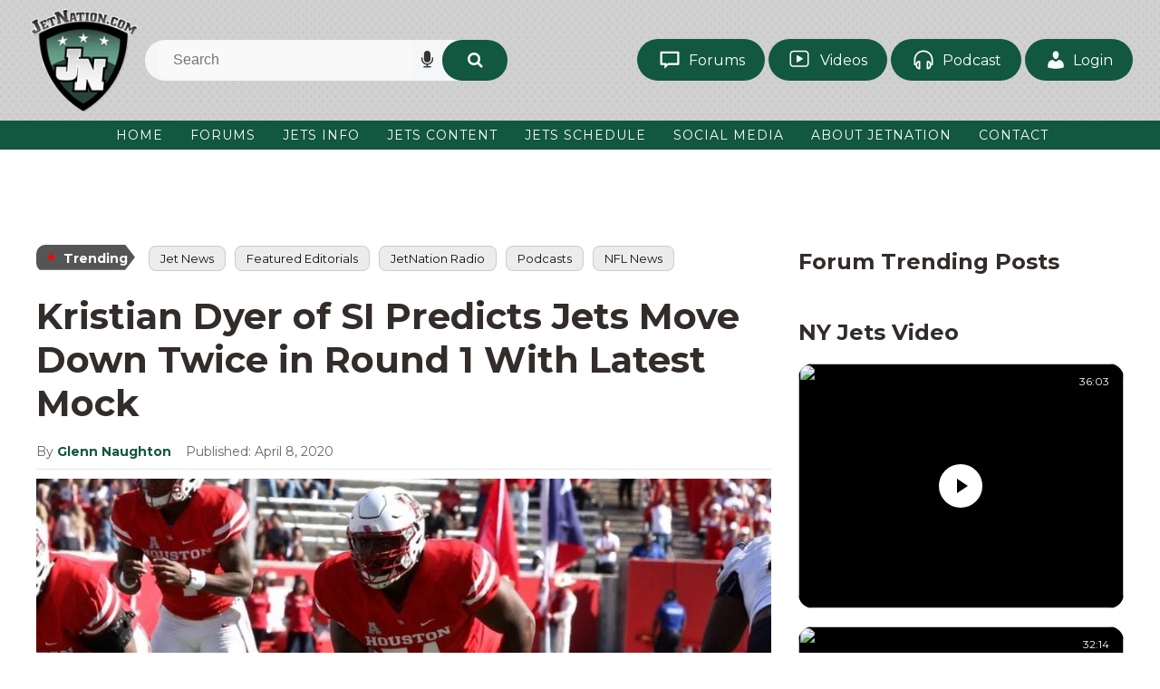

--- FILE ---
content_type: text/html; charset=UTF-8
request_url: https://www.jetnation.com/2020/04/08/new-york-jets-football-kristian-dyer-of-si-predicts-jets-move-down-twice-in-round-1-with-latest-mock/
body_size: 32213
content:
<!DOCTYPE html>
<html dir="ltr" lang="en-US">
<head><meta charset="UTF-8" /><script>if(navigator.userAgent.match(/MSIE|Internet Explorer/i)||navigator.userAgent.match(/Trident\/7\..*?rv:11/i)){var href=document.location.href;if(!href.match(/[?&]nowprocket/)){if(href.indexOf("?")==-1){if(href.indexOf("#")==-1){document.location.href=href+"?nowprocket=1"}else{document.location.href=href.replace("#","?nowprocket=1#")}}else{if(href.indexOf("#")==-1){document.location.href=href+"&nowprocket=1"}else{document.location.href=href.replace("#","&nowprocket=1#")}}}}</script><script>(()=>{class RocketLazyLoadScripts{constructor(){this.v="2.0.4",this.userEvents=["keydown","keyup","mousedown","mouseup","mousemove","mouseover","mouseout","touchmove","touchstart","touchend","touchcancel","wheel","click","dblclick","input"],this.attributeEvents=["onblur","onclick","oncontextmenu","ondblclick","onfocus","onmousedown","onmouseenter","onmouseleave","onmousemove","onmouseout","onmouseover","onmouseup","onmousewheel","onscroll","onsubmit"]}async t(){this.i(),this.o(),/iP(ad|hone)/.test(navigator.userAgent)&&this.h(),this.u(),this.l(this),this.m(),this.k(this),this.p(this),this._(),await Promise.all([this.R(),this.L()]),this.lastBreath=Date.now(),this.S(this),this.P(),this.D(),this.O(),this.M(),await this.C(this.delayedScripts.normal),await this.C(this.delayedScripts.defer),await this.C(this.delayedScripts.async),await this.T(),await this.F(),await this.j(),await this.A(),window.dispatchEvent(new Event("rocket-allScriptsLoaded")),this.everythingLoaded=!0,this.lastTouchEnd&&await new Promise(t=>setTimeout(t,500-Date.now()+this.lastTouchEnd)),this.I(),this.H(),this.U(),this.W()}i(){this.CSPIssue=sessionStorage.getItem("rocketCSPIssue"),document.addEventListener("securitypolicyviolation",t=>{this.CSPIssue||"script-src-elem"!==t.violatedDirective||"data"!==t.blockedURI||(this.CSPIssue=!0,sessionStorage.setItem("rocketCSPIssue",!0))},{isRocket:!0})}o(){window.addEventListener("pageshow",t=>{this.persisted=t.persisted,this.realWindowLoadedFired=!0},{isRocket:!0}),window.addEventListener("pagehide",()=>{this.onFirstUserAction=null},{isRocket:!0})}h(){let t;function e(e){t=e}window.addEventListener("touchstart",e,{isRocket:!0}),window.addEventListener("touchend",function i(o){o.changedTouches[0]&&t.changedTouches[0]&&Math.abs(o.changedTouches[0].pageX-t.changedTouches[0].pageX)<10&&Math.abs(o.changedTouches[0].pageY-t.changedTouches[0].pageY)<10&&o.timeStamp-t.timeStamp<200&&(window.removeEventListener("touchstart",e,{isRocket:!0}),window.removeEventListener("touchend",i,{isRocket:!0}),"INPUT"===o.target.tagName&&"text"===o.target.type||(o.target.dispatchEvent(new TouchEvent("touchend",{target:o.target,bubbles:!0})),o.target.dispatchEvent(new MouseEvent("mouseover",{target:o.target,bubbles:!0})),o.target.dispatchEvent(new PointerEvent("click",{target:o.target,bubbles:!0,cancelable:!0,detail:1,clientX:o.changedTouches[0].clientX,clientY:o.changedTouches[0].clientY})),event.preventDefault()))},{isRocket:!0})}q(t){this.userActionTriggered||("mousemove"!==t.type||this.firstMousemoveIgnored?"keyup"===t.type||"mouseover"===t.type||"mouseout"===t.type||(this.userActionTriggered=!0,this.onFirstUserAction&&this.onFirstUserAction()):this.firstMousemoveIgnored=!0),"click"===t.type&&t.preventDefault(),t.stopPropagation(),t.stopImmediatePropagation(),"touchstart"===this.lastEvent&&"touchend"===t.type&&(this.lastTouchEnd=Date.now()),"click"===t.type&&(this.lastTouchEnd=0),this.lastEvent=t.type,t.composedPath&&t.composedPath()[0].getRootNode()instanceof ShadowRoot&&(t.rocketTarget=t.composedPath()[0]),this.savedUserEvents.push(t)}u(){this.savedUserEvents=[],this.userEventHandler=this.q.bind(this),this.userEvents.forEach(t=>window.addEventListener(t,this.userEventHandler,{passive:!1,isRocket:!0})),document.addEventListener("visibilitychange",this.userEventHandler,{isRocket:!0})}U(){this.userEvents.forEach(t=>window.removeEventListener(t,this.userEventHandler,{passive:!1,isRocket:!0})),document.removeEventListener("visibilitychange",this.userEventHandler,{isRocket:!0}),this.savedUserEvents.forEach(t=>{(t.rocketTarget||t.target).dispatchEvent(new window[t.constructor.name](t.type,t))})}m(){const t="return false",e=Array.from(this.attributeEvents,t=>"data-rocket-"+t),i="["+this.attributeEvents.join("],[")+"]",o="[data-rocket-"+this.attributeEvents.join("],[data-rocket-")+"]",s=(e,i,o)=>{o&&o!==t&&(e.setAttribute("data-rocket-"+i,o),e["rocket"+i]=new Function("event",o),e.setAttribute(i,t))};new MutationObserver(t=>{for(const n of t)"attributes"===n.type&&(n.attributeName.startsWith("data-rocket-")||this.everythingLoaded?n.attributeName.startsWith("data-rocket-")&&this.everythingLoaded&&this.N(n.target,n.attributeName.substring(12)):s(n.target,n.attributeName,n.target.getAttribute(n.attributeName))),"childList"===n.type&&n.addedNodes.forEach(t=>{if(t.nodeType===Node.ELEMENT_NODE)if(this.everythingLoaded)for(const i of[t,...t.querySelectorAll(o)])for(const t of i.getAttributeNames())e.includes(t)&&this.N(i,t.substring(12));else for(const e of[t,...t.querySelectorAll(i)])for(const t of e.getAttributeNames())this.attributeEvents.includes(t)&&s(e,t,e.getAttribute(t))})}).observe(document,{subtree:!0,childList:!0,attributeFilter:[...this.attributeEvents,...e]})}I(){this.attributeEvents.forEach(t=>{document.querySelectorAll("[data-rocket-"+t+"]").forEach(e=>{this.N(e,t)})})}N(t,e){const i=t.getAttribute("data-rocket-"+e);i&&(t.setAttribute(e,i),t.removeAttribute("data-rocket-"+e))}k(t){Object.defineProperty(HTMLElement.prototype,"onclick",{get(){return this.rocketonclick||null},set(e){this.rocketonclick=e,this.setAttribute(t.everythingLoaded?"onclick":"data-rocket-onclick","this.rocketonclick(event)")}})}S(t){function e(e,i){let o=e[i];e[i]=null,Object.defineProperty(e,i,{get:()=>o,set(s){t.everythingLoaded?o=s:e["rocket"+i]=o=s}})}e(document,"onreadystatechange"),e(window,"onload"),e(window,"onpageshow");try{Object.defineProperty(document,"readyState",{get:()=>t.rocketReadyState,set(e){t.rocketReadyState=e},configurable:!0}),document.readyState="loading"}catch(t){console.log("WPRocket DJE readyState conflict, bypassing")}}l(t){this.originalAddEventListener=EventTarget.prototype.addEventListener,this.originalRemoveEventListener=EventTarget.prototype.removeEventListener,this.savedEventListeners=[],EventTarget.prototype.addEventListener=function(e,i,o){o&&o.isRocket||!t.B(e,this)&&!t.userEvents.includes(e)||t.B(e,this)&&!t.userActionTriggered||e.startsWith("rocket-")||t.everythingLoaded?t.originalAddEventListener.call(this,e,i,o):(t.savedEventListeners.push({target:this,remove:!1,type:e,func:i,options:o}),"mouseenter"!==e&&"mouseleave"!==e||t.originalAddEventListener.call(this,e,t.savedUserEvents.push,o))},EventTarget.prototype.removeEventListener=function(e,i,o){o&&o.isRocket||!t.B(e,this)&&!t.userEvents.includes(e)||t.B(e,this)&&!t.userActionTriggered||e.startsWith("rocket-")||t.everythingLoaded?t.originalRemoveEventListener.call(this,e,i,o):t.savedEventListeners.push({target:this,remove:!0,type:e,func:i,options:o})}}J(t,e){this.savedEventListeners=this.savedEventListeners.filter(i=>{let o=i.type,s=i.target||window;return e!==o||t!==s||(this.B(o,s)&&(i.type="rocket-"+o),this.$(i),!1)})}H(){EventTarget.prototype.addEventListener=this.originalAddEventListener,EventTarget.prototype.removeEventListener=this.originalRemoveEventListener,this.savedEventListeners.forEach(t=>this.$(t))}$(t){t.remove?this.originalRemoveEventListener.call(t.target,t.type,t.func,t.options):this.originalAddEventListener.call(t.target,t.type,t.func,t.options)}p(t){let e;function i(e){return t.everythingLoaded?e:e.split(" ").map(t=>"load"===t||t.startsWith("load.")?"rocket-jquery-load":t).join(" ")}function o(o){function s(e){const s=o.fn[e];o.fn[e]=o.fn.init.prototype[e]=function(){return this[0]===window&&t.userActionTriggered&&("string"==typeof arguments[0]||arguments[0]instanceof String?arguments[0]=i(arguments[0]):"object"==typeof arguments[0]&&Object.keys(arguments[0]).forEach(t=>{const e=arguments[0][t];delete arguments[0][t],arguments[0][i(t)]=e})),s.apply(this,arguments),this}}if(o&&o.fn&&!t.allJQueries.includes(o)){const e={DOMContentLoaded:[],"rocket-DOMContentLoaded":[]};for(const t in e)document.addEventListener(t,()=>{e[t].forEach(t=>t())},{isRocket:!0});o.fn.ready=o.fn.init.prototype.ready=function(i){function s(){parseInt(o.fn.jquery)>2?setTimeout(()=>i.bind(document)(o)):i.bind(document)(o)}return"function"==typeof i&&(t.realDomReadyFired?!t.userActionTriggered||t.fauxDomReadyFired?s():e["rocket-DOMContentLoaded"].push(s):e.DOMContentLoaded.push(s)),o([])},s("on"),s("one"),s("off"),t.allJQueries.push(o)}e=o}t.allJQueries=[],o(window.jQuery),Object.defineProperty(window,"jQuery",{get:()=>e,set(t){o(t)}})}P(){const t=new Map;document.write=document.writeln=function(e){const i=document.currentScript,o=document.createRange(),s=i.parentElement;let n=t.get(i);void 0===n&&(n=i.nextSibling,t.set(i,n));const c=document.createDocumentFragment();o.setStart(c,0),c.appendChild(o.createContextualFragment(e)),s.insertBefore(c,n)}}async R(){return new Promise(t=>{this.userActionTriggered?t():this.onFirstUserAction=t})}async L(){return new Promise(t=>{document.addEventListener("DOMContentLoaded",()=>{this.realDomReadyFired=!0,t()},{isRocket:!0})})}async j(){return this.realWindowLoadedFired?Promise.resolve():new Promise(t=>{window.addEventListener("load",t,{isRocket:!0})})}M(){this.pendingScripts=[];this.scriptsMutationObserver=new MutationObserver(t=>{for(const e of t)e.addedNodes.forEach(t=>{"SCRIPT"!==t.tagName||t.noModule||t.isWPRocket||this.pendingScripts.push({script:t,promise:new Promise(e=>{const i=()=>{const i=this.pendingScripts.findIndex(e=>e.script===t);i>=0&&this.pendingScripts.splice(i,1),e()};t.addEventListener("load",i,{isRocket:!0}),t.addEventListener("error",i,{isRocket:!0}),setTimeout(i,1e3)})})})}),this.scriptsMutationObserver.observe(document,{childList:!0,subtree:!0})}async F(){await this.X(),this.pendingScripts.length?(await this.pendingScripts[0].promise,await this.F()):this.scriptsMutationObserver.disconnect()}D(){this.delayedScripts={normal:[],async:[],defer:[]},document.querySelectorAll("script[type$=rocketlazyloadscript]").forEach(t=>{t.hasAttribute("data-rocket-src")?t.hasAttribute("async")&&!1!==t.async?this.delayedScripts.async.push(t):t.hasAttribute("defer")&&!1!==t.defer||"module"===t.getAttribute("data-rocket-type")?this.delayedScripts.defer.push(t):this.delayedScripts.normal.push(t):this.delayedScripts.normal.push(t)})}async _(){await this.L();let t=[];document.querySelectorAll("script[type$=rocketlazyloadscript][data-rocket-src]").forEach(e=>{let i=e.getAttribute("data-rocket-src");if(i&&!i.startsWith("data:")){i.startsWith("//")&&(i=location.protocol+i);try{const o=new URL(i).origin;o!==location.origin&&t.push({src:o,crossOrigin:e.crossOrigin||"module"===e.getAttribute("data-rocket-type")})}catch(t){}}}),t=[...new Map(t.map(t=>[JSON.stringify(t),t])).values()],this.Y(t,"preconnect")}async G(t){if(await this.K(),!0!==t.noModule||!("noModule"in HTMLScriptElement.prototype))return new Promise(e=>{let i;function o(){(i||t).setAttribute("data-rocket-status","executed"),e()}try{if(navigator.userAgent.includes("Firefox/")||""===navigator.vendor||this.CSPIssue)i=document.createElement("script"),[...t.attributes].forEach(t=>{let e=t.nodeName;"type"!==e&&("data-rocket-type"===e&&(e="type"),"data-rocket-src"===e&&(e="src"),i.setAttribute(e,t.nodeValue))}),t.text&&(i.text=t.text),t.nonce&&(i.nonce=t.nonce),i.hasAttribute("src")?(i.addEventListener("load",o,{isRocket:!0}),i.addEventListener("error",()=>{i.setAttribute("data-rocket-status","failed-network"),e()},{isRocket:!0}),setTimeout(()=>{i.isConnected||e()},1)):(i.text=t.text,o()),i.isWPRocket=!0,t.parentNode.replaceChild(i,t);else{const i=t.getAttribute("data-rocket-type"),s=t.getAttribute("data-rocket-src");i?(t.type=i,t.removeAttribute("data-rocket-type")):t.removeAttribute("type"),t.addEventListener("load",o,{isRocket:!0}),t.addEventListener("error",i=>{this.CSPIssue&&i.target.src.startsWith("data:")?(console.log("WPRocket: CSP fallback activated"),t.removeAttribute("src"),this.G(t).then(e)):(t.setAttribute("data-rocket-status","failed-network"),e())},{isRocket:!0}),s?(t.fetchPriority="high",t.removeAttribute("data-rocket-src"),t.src=s):t.src="data:text/javascript;base64,"+window.btoa(unescape(encodeURIComponent(t.text)))}}catch(i){t.setAttribute("data-rocket-status","failed-transform"),e()}});t.setAttribute("data-rocket-status","skipped")}async C(t){const e=t.shift();return e?(e.isConnected&&await this.G(e),this.C(t)):Promise.resolve()}O(){this.Y([...this.delayedScripts.normal,...this.delayedScripts.defer,...this.delayedScripts.async],"preload")}Y(t,e){this.trash=this.trash||[];let i=!0;var o=document.createDocumentFragment();t.forEach(t=>{const s=t.getAttribute&&t.getAttribute("data-rocket-src")||t.src;if(s&&!s.startsWith("data:")){const n=document.createElement("link");n.href=s,n.rel=e,"preconnect"!==e&&(n.as="script",n.fetchPriority=i?"high":"low"),t.getAttribute&&"module"===t.getAttribute("data-rocket-type")&&(n.crossOrigin=!0),t.crossOrigin&&(n.crossOrigin=t.crossOrigin),t.integrity&&(n.integrity=t.integrity),t.nonce&&(n.nonce=t.nonce),o.appendChild(n),this.trash.push(n),i=!1}}),document.head.appendChild(o)}W(){this.trash.forEach(t=>t.remove())}async T(){try{document.readyState="interactive"}catch(t){}this.fauxDomReadyFired=!0;try{await this.K(),this.J(document,"readystatechange"),document.dispatchEvent(new Event("rocket-readystatechange")),await this.K(),document.rocketonreadystatechange&&document.rocketonreadystatechange(),await this.K(),this.J(document,"DOMContentLoaded"),document.dispatchEvent(new Event("rocket-DOMContentLoaded")),await this.K(),this.J(window,"DOMContentLoaded"),window.dispatchEvent(new Event("rocket-DOMContentLoaded"))}catch(t){console.error(t)}}async A(){try{document.readyState="complete"}catch(t){}try{await this.K(),this.J(document,"readystatechange"),document.dispatchEvent(new Event("rocket-readystatechange")),await this.K(),document.rocketonreadystatechange&&document.rocketonreadystatechange(),await this.K(),this.J(window,"load"),window.dispatchEvent(new Event("rocket-load")),await this.K(),window.rocketonload&&window.rocketonload(),await this.K(),this.allJQueries.forEach(t=>t(window).trigger("rocket-jquery-load")),await this.K(),this.J(window,"pageshow");const t=new Event("rocket-pageshow");t.persisted=this.persisted,window.dispatchEvent(t),await this.K(),window.rocketonpageshow&&window.rocketonpageshow({persisted:this.persisted})}catch(t){console.error(t)}}async K(){Date.now()-this.lastBreath>45&&(await this.X(),this.lastBreath=Date.now())}async X(){return document.hidden?new Promise(t=>setTimeout(t)):new Promise(t=>requestAnimationFrame(t))}B(t,e){return e===document&&"readystatechange"===t||(e===document&&"DOMContentLoaded"===t||(e===window&&"DOMContentLoaded"===t||(e===window&&"load"===t||e===window&&"pageshow"===t)))}static run(){(new RocketLazyLoadScripts).t()}}RocketLazyLoadScripts.run()})();</script>

<!-- Global Site Tag (gtag.js) - Google Analytics -->
<link href="//www.googletagmanager.com" rel="dns-prefetch" />
<link href="https://www.google-analytics.com" rel="preconnect" crossorigin />
<script type="rocketlazyloadscript" data-rocket-src="https://www.googletagmanager.com/gtag/js?id=G-5YDYTCKW4K" async></script>
<script type="rocketlazyloadscript">
window.dataLayer = window.dataLayer || [];
function gtag(){dataLayer.push(arguments);}
gtag('js', new Date());
gtag('config', 'G-5YDYTCKW4K');
</script>
<meta name="viewport" content="width=device-width, initial-scale=1" />
<link data-minify="1" href="https://www.jetnation.com/wp-content/cache/min/1/wp-content/thesis/skins/jetsvtwo/css.css?ver=1768463112" rel="stylesheet" />
<!--  Start AdMetricsPro Head Code for jetnation.com -->
<script type="rocketlazyloadscript" id='HyDgbd_1s' data-rocket-src='https://prebidads.revcatch.com/ads.js' data-rocket-type='text/javascript' async></script> <script type="rocketlazyloadscript">(function(w,d,b,s,i){var cts=d.createElement(s);cts.async=true;cts.id='catchscript'; cts.dataset.appid=i;cts.src='https://app.protectsubrev.com/catch_rp.js?cb='+Math.random(); document.head.appendChild(cts); }) (window,document,'head','script','rc-rMUweg');</script>
<script type="rocketlazyloadscript" data-rocket-src='https://qd.admetricspro.com/js/jetnation/layout-loader.js'></script>
<!--  End AdMetricsPro Head Code for jetnation.com -->

<!--  Video Head Code for jetnation.com -->
<script type="rocketlazyloadscript">!function(n){if(!window.cnx){window.cnx={},window.cnx.cmd=[];var t=n.createElement('iframe');t.src='javascript:false'; t.style.display='none',t.onload=function(){var n=t.contentWindow.document,c=n.createElement('script');c.src='//cd.connatix.com/connatix.player.js?cid=3a9f82d0-4344-4f8d-ac0c-e1a0eb43a405&pid=20b18753-9b32-43de-95ad-33806e5e8d1a',c.setAttribute('async','1'),c.setAttribute('type','text/javascript'),n.body.appendChild(c)},n.head.appendChild(t)}}(document);</script>
<!--  Video Head Code for jetnation.com -->

<script type="rocketlazyloadscript" data-rocket-type='text/javascript'>!function(d,s,id){var js,fjs=d.getElementsByTagName(s)[0],p=/^http:/.test(d.location)?'http':'https';if(!d.getElementById(id)){js=d.createElement(s);js.id=id;js.src=p+'://static1.twitcount.com/js/twitcount.js';fjs.parentNode.insertBefore(js,fjs);}}(document, 'script', 'twitcount_plugins');</script>

<!-- Twitter conversion tracking base code -->
<script type="rocketlazyloadscript">
!function(e,t,n,s,u,a){e.twq||(s=e.twq=function(){s.exe?s.exe.apply(s,arguments):s.queue.push(arguments);
},s.version='1.1',s.queue=[],u=t.createElement(n),u.async=!0,u.src='https://static.ads-twitter.com/uwt.js',
a=t.getElementsByTagName(n)[0],a.parentNode.insertBefore(u,a))}(window,document,'script');
twq('config','oceeo');
</script>
<!-- End Twitter conversion tracking base code -->

<!-- Google Tag Manager -->
<script type="rocketlazyloadscript">(function(w,d,s,l,i){w[l]=w[l]||[];w[l].push({'gtm.start':
new Date().getTime(),event:'gtm.js'});var f=d.getElementsByTagName(s)[0],
j=d.createElement(s),dl=l!='dataLayer'?'&l='+l:'';j.async=true;j.src=
'https://www.googletagmanager.com/gtm.js?id='+i+dl;f.parentNode.insertBefore(j,f);
})(window,document,'script','dataLayer','GTM-5W5WTJNC');</script>
<!-- End Google Tag Manager -->

<!-- Hotjar Tracking Code for https://JetNation.com --> <script type="rocketlazyloadscript"> (function(h,o,t,j,a,r){ h.hj=h.hj||function(){(h.hj.q=h.hj.q||[]).push(arguments)}; h._hjSettings={hjid:6493845,hjsv:6}; a=o.getElementsByTagName('head')[0]; r=o.createElement('script');r.async=1; r.src=t+h._hjSettings.hjid+j+h._hjSettings.hjsv; a.appendChild(r); })(window,document,'https://static.hotjar.com/c/hotjar-','.js?sv='); </script>

<!-- Meta Pixel Code -->
<script type="rocketlazyloadscript">
!function(f,b,e,v,n,t,s)
{if(f.fbq)return;n=f.fbq=function(){n.callMethod?
n.callMethod.apply(n,arguments):n.queue.push(arguments)};
if(!f._fbq)f._fbq=n;n.push=n;n.loaded=!0;n.version='2.0';
n.queue=[];t=b.createElement(e);t.async=!0;
t.src=v;s=b.getElementsByTagName(e)[0];
s.parentNode.insertBefore(t,s)}(window, document,'script',
'https://connect.facebook.net/en_US/fbevents.js');
fbq('init', '607122840456127');
fbq('track', 'PageView');
</script>
<noscript><img height="1" width="1" style="display:none"
src="https://www.facebook.com/tr?id=607122840456127&ev=PageView&noscript=1"
/></noscript>
<!-- End Meta Pixel Code -->
<link href="http://feeds.feedburner.com/Jetnationcom" rel="alternate" type="application/rss+xml" title="JetNation.com &#8211; New York Jets Blog &#038; Forum feed" />
<link href="https://www.jetnation.com/xmlrpc.php" rel="pingback" />
<link href="https://www.jetnation.com/wp-content/uploads/2018/10/jetnation-favicon.png" rel="shortcut icon" />
<link rel="preconnect" href="https://fonts.googleapis.com">
<link rel="preconnect" href="https://fonts.gstatic.com" crossorigin>

<link data-minify="1" rel="stylesheet" href="https://www.jetnation.com/wp-content/cache/min/1/ajax/libs/font-awesome/4.7.0/css/font-awesome.min.css?ver=1768463112" crossorigin="anonymous" referrerpolicy="no-referrer" />
<title>Kristian Dyer of SI Predicts Jets Move Down Twice in Round 1 With Latest Mock</title>
<link data-rocket-preload as="style" href="https://fonts.googleapis.com/css2?family=Montserrat:ital,wght@0,100..900;1,100..900&#038;display=swap" rel="preload">
<link href="https://fonts.googleapis.com/css2?family=Montserrat:ital,wght@0,100..900;1,100..900&#038;display=swap" media="print" onload="this.media=&#039;all&#039;" rel="stylesheet">
<noscript data-wpr-hosted-gf-parameters=""><link rel="stylesheet" href="https://fonts.googleapis.com/css2?family=Montserrat:ital,wght@0,100..900;1,100..900&#038;display=swap"></noscript>

		<!-- All in One SEO Pro 4.9.3 - aioseo.com -->
	<meta name="description" content="Getting creative in putting together his latest mock draft, Jets beat writer Kristian Dyer of Sports Illustrated has Joe Douglas looking to move down not just once, but twice in the first round of this month&#039;s draft. The Jets first move down from 11 to 21, and then 21 to 30 with the Eagles and" />
	<meta name="robots" content="max-image-preview:large" />
	<meta name="author" content="Glenn Naughton"/>
	<link rel="canonical" href="https://www.jetnation.com/2020/04/08/new-york-jets-football-kristian-dyer-of-si-predicts-jets-move-down-twice-in-round-1-with-latest-mock/" />
	<meta name="generator" content="All in One SEO Pro (AIOSEO) 4.9.3" />
		<meta property="og:locale" content="en_US" />
		<meta property="og:site_name" content="JetNation.com - New York Jets Blog &amp; Forum" />
		<meta property="og:type" content="article" />
		<meta property="og:title" content="Kristian Dyer of SI Predicts Jets Move Down Twice in Round 1 With Latest Mock" />
		<meta property="og:description" content="Getting creative in putting together his latest mock draft, Jets beat writer Kristian Dyer of Sports Illustrated has Joe Douglas looking to move down not just once, but twice in the first round of this month&#039;s draft.  The Jets first move down from 11 to 21, and then 21 to 30 with the Eagles and Packers respectively. What does he have the Jets adding for those picks?  From the Eagles he&#039;s getting picks 21, 53 and 169.  In the swap with Green Bay, the Jets add picks 30 and 94.  It&#039;s the Jets dire need for talent up and down" />
		<meta property="og:url" content="https://www.jetnation.com/2020/04/08/new-york-jets-football-kristian-dyer-of-si-predicts-jets-move-down-twice-in-round-1-with-latest-mock/" />
		<meta property="article:section" content="Draft" />
		<meta property="article:published_time" content="2020-04-08T12:30:38+00:00" />
		<meta property="article:modified_time" content="2020-04-08T12:30:38+00:00" />
		<meta property="article:publisher" content="https://facebook.com/JetNation" />
		<meta name="twitter:card" content="summary" />
		<meta name="twitter:site" content="@JetNation" />
		<meta name="twitter:title" content="Kristian Dyer of SI Predicts Jets Move Down Twice in Round 1 With Latest Mock" />
		<meta name="twitter:description" content="Getting creative in putting together his latest mock draft, Jets beat writer Kristian Dyer of Sports Illustrated has Joe Douglas looking to move down not just once, but twice in the first round of this month&#039;s draft.  The Jets first move down from 11 to 21, and then 21 to 30 with the Eagles and Packers respectively. What does he have the Jets adding for those picks?  From the Eagles he&#039;s getting picks 21, 53 and 169.  In the swap with Green Bay, the Jets add picks 30 and 94.  It&#039;s the Jets dire need for talent up and down" />
		<meta name="twitter:creator" content="@JetNation" />
		<meta name="twitter:label1" content="Written by" />
		<meta name="twitter:data1" content="Glenn Naughton" />
		<meta name="twitter:label2" content="Est. reading time" />
		<meta name="twitter:data2" content="1 minute" />
		<script type="application/ld+json" class="aioseo-schema">
			{"@context":"https:\/\/schema.org","@graph":[{"@type":"BreadcrumbList","@id":"https:\/\/www.jetnation.com\/2020\/04\/08\/new-york-jets-football-kristian-dyer-of-si-predicts-jets-move-down-twice-in-round-1-with-latest-mock\/#breadcrumblist","itemListElement":[{"@type":"ListItem","@id":"https:\/\/www.jetnation.com#listItem","position":1,"name":"Home","item":"https:\/\/www.jetnation.com","nextItem":{"@type":"ListItem","@id":"https:\/\/www.jetnation.com\/category\/nfl-draft\/#listItem","name":"Draft"}},{"@type":"ListItem","@id":"https:\/\/www.jetnation.com\/category\/nfl-draft\/#listItem","position":2,"name":"Draft","item":"https:\/\/www.jetnation.com\/category\/nfl-draft\/","nextItem":{"@type":"ListItem","@id":"https:\/\/www.jetnation.com\/2020\/04\/08\/new-york-jets-football-kristian-dyer-of-si-predicts-jets-move-down-twice-in-round-1-with-latest-mock\/#listItem","name":"Kristian Dyer of SI Predicts Jets Move Down Twice in Round 1 With Latest Mock"},"previousItem":{"@type":"ListItem","@id":"https:\/\/www.jetnation.com#listItem","name":"Home"}},{"@type":"ListItem","@id":"https:\/\/www.jetnation.com\/2020\/04\/08\/new-york-jets-football-kristian-dyer-of-si-predicts-jets-move-down-twice-in-round-1-with-latest-mock\/#listItem","position":3,"name":"Kristian Dyer of SI Predicts Jets Move Down Twice in Round 1 With Latest Mock","previousItem":{"@type":"ListItem","@id":"https:\/\/www.jetnation.com\/category\/nfl-draft\/#listItem","name":"Draft"}}]},{"@type":"NewsArticle","@id":"https:\/\/www.jetnation.com\/2020\/04\/08\/new-york-jets-football-kristian-dyer-of-si-predicts-jets-move-down-twice-in-round-1-with-latest-mock\/#newsarticle","name":"Kristian Dyer of SI Predicts Jets Move Down Twice in Round 1 With Latest Mock","headline":"Kristian Dyer of SI Predicts Jets Move Down Twice in Round 1 With Latest Mock","author":{"@id":"https:\/\/www.jetnation.com\/author\/glenn-naughton\/#author"},"publisher":{"@id":"https:\/\/www.jetnation.com\/#organization"},"image":{"@type":"ImageObject","url":"https:\/\/www.jetnation.com\/wp-content\/uploads\/2020\/04\/Josh-Jones-960x540-1.jpg","width":960,"height":540,"caption":"Josh-Jones"},"datePublished":"2020-04-08T08:30:38-04:00","dateModified":"2020-04-08T08:30:38-04:00","inLanguage":"en-US","mainEntityOfPage":{"@id":"https:\/\/www.jetnation.com\/2020\/04\/08\/new-york-jets-football-kristian-dyer-of-si-predicts-jets-move-down-twice-in-round-1-with-latest-mock\/#webpage"},"isPartOf":{"@id":"https:\/\/www.jetnation.com\/2020\/04\/08\/new-york-jets-football-kristian-dyer-of-si-predicts-jets-move-down-twice-in-round-1-with-latest-mock\/#webpage"},"articleSection":"Draft","dateline":"Published on April 8, 2020."},{"@type":"Organization","@id":"https:\/\/www.jetnation.com\/#organization","name":"JetNation","description":"The largest independent community of NY Jets fans on the web.","url":"https:\/\/www.jetnation.com\/","email":"info@JetNation.com","telephone":"+12018448693","logo":{"@type":"ImageObject","url":"https:\/\/www.jetnation.com\/wp-content\/uploads\/2019\/08\/jetnation.jpg","@id":"https:\/\/www.jetnation.com\/2020\/04\/08\/new-york-jets-football-kristian-dyer-of-si-predicts-jets-move-down-twice-in-round-1-with-latest-mock\/#organizationLogo","width":400,"height":400,"caption":"jetnation"},"image":{"@id":"https:\/\/www.jetnation.com\/2020\/04\/08\/new-york-jets-football-kristian-dyer-of-si-predicts-jets-move-down-twice-in-round-1-with-latest-mock\/#organizationLogo"},"sameAs":["https:\/\/facebook.com\/JetNation","https:\/\/twitter.com\/JetNation","https:\/\/instagram.com\/jetnation","https:\/\/www.youtube.com\/jetnation"],"address":{"@id":"https:\/\/www.jetnation.com\/#postaladdress","@type":"PostalAddress","streetAddress":"1385 Highway # 35, Suite 327","postalCode":"07748","addressLocality":"Middletown","addressRegion":"NJ","addressCountry":"US"}},{"@type":"Person","@id":"https:\/\/www.jetnation.com\/author\/glenn-naughton\/#author","url":"https:\/\/www.jetnation.com\/author\/glenn-naughton\/","name":"Glenn Naughton","image":{"@type":"ImageObject","url":"https:\/\/secure.gravatar.com\/avatar\/e5cf6c9a61495b5a9fc471b02c6876c7c4baf0156e4d92758626dd3586938f6c?s=96&d=mm&r=pg"}},{"@type":"WebPage","@id":"https:\/\/www.jetnation.com\/2020\/04\/08\/new-york-jets-football-kristian-dyer-of-si-predicts-jets-move-down-twice-in-round-1-with-latest-mock\/#webpage","url":"https:\/\/www.jetnation.com\/2020\/04\/08\/new-york-jets-football-kristian-dyer-of-si-predicts-jets-move-down-twice-in-round-1-with-latest-mock\/","name":"Kristian Dyer of SI Predicts Jets Move Down Twice in Round 1 With Latest Mock","description":"Getting creative in putting together his latest mock draft, Jets beat writer Kristian Dyer of Sports Illustrated has Joe Douglas looking to move down not just once, but twice in the first round of this month's draft. The Jets first move down from 11 to 21, and then 21 to 30 with the Eagles and","inLanguage":"en-US","isPartOf":{"@id":"https:\/\/www.jetnation.com\/#website"},"breadcrumb":{"@id":"https:\/\/www.jetnation.com\/2020\/04\/08\/new-york-jets-football-kristian-dyer-of-si-predicts-jets-move-down-twice-in-round-1-with-latest-mock\/#breadcrumblist"},"author":{"@id":"https:\/\/www.jetnation.com\/author\/glenn-naughton\/#author"},"creator":{"@id":"https:\/\/www.jetnation.com\/author\/glenn-naughton\/#author"},"image":{"@type":"ImageObject","url":"https:\/\/www.jetnation.com\/wp-content\/uploads\/2020\/04\/Josh-Jones-960x540-1.jpg","@id":"https:\/\/www.jetnation.com\/2020\/04\/08\/new-york-jets-football-kristian-dyer-of-si-predicts-jets-move-down-twice-in-round-1-with-latest-mock\/#mainImage","width":960,"height":540,"caption":"Josh-Jones"},"primaryImageOfPage":{"@id":"https:\/\/www.jetnation.com\/2020\/04\/08\/new-york-jets-football-kristian-dyer-of-si-predicts-jets-move-down-twice-in-round-1-with-latest-mock\/#mainImage"},"datePublished":"2020-04-08T08:30:38-04:00","dateModified":"2020-04-08T08:30:38-04:00"},{"@type":"WebSite","@id":"https:\/\/www.jetnation.com\/#website","url":"https:\/\/www.jetnation.com\/","name":"JetNation.com - New York Jets Blog & Forum","description":"The largest independent community of NY Jets fans on the web.","inLanguage":"en-US","publisher":{"@id":"https:\/\/www.jetnation.com\/#organization"}}]}
		</script>
		<!-- All in One SEO Pro -->

<script type="rocketlazyloadscript">window._wca = window._wca || [];</script>

<!-- Easy Social Share Buttons for WordPress v.10.8 https://socialsharingplugin.com -->
<meta property="og:image" content="https://www.jetnation.com/wp-content/uploads/2020/04/Josh-Jones-960x540-1.jpg" />
<meta property="og:image:secure_url" content="https://www.jetnation.com/wp-content/uploads/2020/04/Josh-Jones-960x540-1.jpg" />
<!-- / Easy Social Share Buttons for WordPress -->
<meta name="twitter:image" content="https://www.jetnation.com/wp-content/uploads/2020/04/Josh-Jones-960x540-1.jpg" />
<link rel="amphtml" href="https://www.jetnation.com/2020/04/08/new-york-jets-football-kristian-dyer-of-si-predicts-jets-move-down-twice-in-round-1-with-latest-mock/amp/" /><meta name="generator" content="AMP for WP 1.1.11"/><link rel='dns-prefetch' href='//stats.wp.com' />
<link rel='dns-prefetch' href='//maxcdn.bootstrapcdn.com' />
<link rel='dns-prefetch' href='//widgets.wp.com' />
<link rel='dns-prefetch' href='//s0.wp.com' />
<link rel='dns-prefetch' href='//0.gravatar.com' />
<link rel='dns-prefetch' href='//1.gravatar.com' />
<link rel='dns-prefetch' href='//2.gravatar.com' />
<link href='https://fonts.gstatic.com' crossorigin rel='preconnect' />
<link rel="alternate" title="oEmbed (JSON)" type="application/json+oembed" href="https://www.jetnation.com/wp-json/oembed/1.0/embed?url=https%3A%2F%2Fwww.jetnation.com%2F2020%2F04%2F08%2Fnew-york-jets-football-kristian-dyer-of-si-predicts-jets-move-down-twice-in-round-1-with-latest-mock%2F" />
<link rel="alternate" title="oEmbed (XML)" type="text/xml+oembed" href="https://www.jetnation.com/wp-json/oembed/1.0/embed?url=https%3A%2F%2Fwww.jetnation.com%2F2020%2F04%2F08%2Fnew-york-jets-football-kristian-dyer-of-si-predicts-jets-move-down-twice-in-round-1-with-latest-mock%2F&#038;format=xml" />
<link rel='stylesheet' id='sbi_styles-css' href='https://www.jetnation.com/wp-content/plugins/instagram-feed/css/sbi-styles.min.css?ver=6.10.0' type='text/css' media='all' />
<style id='wp-emoji-styles-inline-css' type='text/css'>

	img.wp-smiley, img.emoji {
		display: inline !important;
		border: none !important;
		box-shadow: none !important;
		height: 1em !important;
		width: 1em !important;
		margin: 0 0.07em !important;
		vertical-align: -0.1em !important;
		background: none !important;
		padding: 0 !important;
	}
/*# sourceURL=wp-emoji-styles-inline-css */
</style>
<link rel='stylesheet' id='wp-block-library-css' href='https://www.jetnation.com/wp-includes/css/dist/block-library/style.min.css?ver=1fb7164380d7776ef578a7f9e41a7a89' type='text/css' media='all' />
<style id='wp-block-heading-inline-css' type='text/css'>
h1:where(.wp-block-heading).has-background,h2:where(.wp-block-heading).has-background,h3:where(.wp-block-heading).has-background,h4:where(.wp-block-heading).has-background,h5:where(.wp-block-heading).has-background,h6:where(.wp-block-heading).has-background{padding:1.25em 2.375em}h1.has-text-align-left[style*=writing-mode]:where([style*=vertical-lr]),h1.has-text-align-right[style*=writing-mode]:where([style*=vertical-rl]),h2.has-text-align-left[style*=writing-mode]:where([style*=vertical-lr]),h2.has-text-align-right[style*=writing-mode]:where([style*=vertical-rl]),h3.has-text-align-left[style*=writing-mode]:where([style*=vertical-lr]),h3.has-text-align-right[style*=writing-mode]:where([style*=vertical-rl]),h4.has-text-align-left[style*=writing-mode]:where([style*=vertical-lr]),h4.has-text-align-right[style*=writing-mode]:where([style*=vertical-rl]),h5.has-text-align-left[style*=writing-mode]:where([style*=vertical-lr]),h5.has-text-align-right[style*=writing-mode]:where([style*=vertical-rl]),h6.has-text-align-left[style*=writing-mode]:where([style*=vertical-lr]),h6.has-text-align-right[style*=writing-mode]:where([style*=vertical-rl]){rotate:180deg}
/*# sourceURL=https://www.jetnation.com/wp-includes/blocks/heading/style.min.css */
</style>
<style id='wp-block-spacer-inline-css' type='text/css'>
.wp-block-spacer{clear:both}
/*# sourceURL=https://www.jetnation.com/wp-includes/blocks/spacer/style.min.css */
</style>
<link data-minify="1" rel='stylesheet' id='aioseo-eeat/css/src/vue/standalone/blocks/author-bio/global.scss-css' href='https://www.jetnation.com/wp-content/cache/min/1/wp-content/plugins/aioseo-eeat/dist/Pro/assets/css/author-bio/global.lvru5eV8.css?ver=1768463112' type='text/css' media='all' />
<style id='global-styles-inline-css' type='text/css'>
:root{--wp--preset--aspect-ratio--square: 1;--wp--preset--aspect-ratio--4-3: 4/3;--wp--preset--aspect-ratio--3-4: 3/4;--wp--preset--aspect-ratio--3-2: 3/2;--wp--preset--aspect-ratio--2-3: 2/3;--wp--preset--aspect-ratio--16-9: 16/9;--wp--preset--aspect-ratio--9-16: 9/16;--wp--preset--color--black: #000000;--wp--preset--color--cyan-bluish-gray: #abb8c3;--wp--preset--color--white: #ffffff;--wp--preset--color--pale-pink: #f78da7;--wp--preset--color--vivid-red: #cf2e2e;--wp--preset--color--luminous-vivid-orange: #ff6900;--wp--preset--color--luminous-vivid-amber: #fcb900;--wp--preset--color--light-green-cyan: #7bdcb5;--wp--preset--color--vivid-green-cyan: #00d084;--wp--preset--color--pale-cyan-blue: #8ed1fc;--wp--preset--color--vivid-cyan-blue: #0693e3;--wp--preset--color--vivid-purple: #9b51e0;--wp--preset--gradient--vivid-cyan-blue-to-vivid-purple: linear-gradient(135deg,rgb(6,147,227) 0%,rgb(155,81,224) 100%);--wp--preset--gradient--light-green-cyan-to-vivid-green-cyan: linear-gradient(135deg,rgb(122,220,180) 0%,rgb(0,208,130) 100%);--wp--preset--gradient--luminous-vivid-amber-to-luminous-vivid-orange: linear-gradient(135deg,rgb(252,185,0) 0%,rgb(255,105,0) 100%);--wp--preset--gradient--luminous-vivid-orange-to-vivid-red: linear-gradient(135deg,rgb(255,105,0) 0%,rgb(207,46,46) 100%);--wp--preset--gradient--very-light-gray-to-cyan-bluish-gray: linear-gradient(135deg,rgb(238,238,238) 0%,rgb(169,184,195) 100%);--wp--preset--gradient--cool-to-warm-spectrum: linear-gradient(135deg,rgb(74,234,220) 0%,rgb(151,120,209) 20%,rgb(207,42,186) 40%,rgb(238,44,130) 60%,rgb(251,105,98) 80%,rgb(254,248,76) 100%);--wp--preset--gradient--blush-light-purple: linear-gradient(135deg,rgb(255,206,236) 0%,rgb(152,150,240) 100%);--wp--preset--gradient--blush-bordeaux: linear-gradient(135deg,rgb(254,205,165) 0%,rgb(254,45,45) 50%,rgb(107,0,62) 100%);--wp--preset--gradient--luminous-dusk: linear-gradient(135deg,rgb(255,203,112) 0%,rgb(199,81,192) 50%,rgb(65,88,208) 100%);--wp--preset--gradient--pale-ocean: linear-gradient(135deg,rgb(255,245,203) 0%,rgb(182,227,212) 50%,rgb(51,167,181) 100%);--wp--preset--gradient--electric-grass: linear-gradient(135deg,rgb(202,248,128) 0%,rgb(113,206,126) 100%);--wp--preset--gradient--midnight: linear-gradient(135deg,rgb(2,3,129) 0%,rgb(40,116,252) 100%);--wp--preset--font-size--small: 13px;--wp--preset--font-size--medium: 20px;--wp--preset--font-size--large: 36px;--wp--preset--font-size--x-large: 42px;--wp--preset--spacing--20: 0.44rem;--wp--preset--spacing--30: 0.67rem;--wp--preset--spacing--40: 1rem;--wp--preset--spacing--50: 1.5rem;--wp--preset--spacing--60: 2.25rem;--wp--preset--spacing--70: 3.38rem;--wp--preset--spacing--80: 5.06rem;--wp--preset--shadow--natural: 6px 6px 9px rgba(0, 0, 0, 0.2);--wp--preset--shadow--deep: 12px 12px 50px rgba(0, 0, 0, 0.4);--wp--preset--shadow--sharp: 6px 6px 0px rgba(0, 0, 0, 0.2);--wp--preset--shadow--outlined: 6px 6px 0px -3px rgb(255, 255, 255), 6px 6px rgb(0, 0, 0);--wp--preset--shadow--crisp: 6px 6px 0px rgb(0, 0, 0);}:where(.is-layout-flex){gap: 0.5em;}:where(.is-layout-grid){gap: 0.5em;}body .is-layout-flex{display: flex;}.is-layout-flex{flex-wrap: wrap;align-items: center;}.is-layout-flex > :is(*, div){margin: 0;}body .is-layout-grid{display: grid;}.is-layout-grid > :is(*, div){margin: 0;}:where(.wp-block-columns.is-layout-flex){gap: 2em;}:where(.wp-block-columns.is-layout-grid){gap: 2em;}:where(.wp-block-post-template.is-layout-flex){gap: 1.25em;}:where(.wp-block-post-template.is-layout-grid){gap: 1.25em;}.has-black-color{color: var(--wp--preset--color--black) !important;}.has-cyan-bluish-gray-color{color: var(--wp--preset--color--cyan-bluish-gray) !important;}.has-white-color{color: var(--wp--preset--color--white) !important;}.has-pale-pink-color{color: var(--wp--preset--color--pale-pink) !important;}.has-vivid-red-color{color: var(--wp--preset--color--vivid-red) !important;}.has-luminous-vivid-orange-color{color: var(--wp--preset--color--luminous-vivid-orange) !important;}.has-luminous-vivid-amber-color{color: var(--wp--preset--color--luminous-vivid-amber) !important;}.has-light-green-cyan-color{color: var(--wp--preset--color--light-green-cyan) !important;}.has-vivid-green-cyan-color{color: var(--wp--preset--color--vivid-green-cyan) !important;}.has-pale-cyan-blue-color{color: var(--wp--preset--color--pale-cyan-blue) !important;}.has-vivid-cyan-blue-color{color: var(--wp--preset--color--vivid-cyan-blue) !important;}.has-vivid-purple-color{color: var(--wp--preset--color--vivid-purple) !important;}.has-black-background-color{background-color: var(--wp--preset--color--black) !important;}.has-cyan-bluish-gray-background-color{background-color: var(--wp--preset--color--cyan-bluish-gray) !important;}.has-white-background-color{background-color: var(--wp--preset--color--white) !important;}.has-pale-pink-background-color{background-color: var(--wp--preset--color--pale-pink) !important;}.has-vivid-red-background-color{background-color: var(--wp--preset--color--vivid-red) !important;}.has-luminous-vivid-orange-background-color{background-color: var(--wp--preset--color--luminous-vivid-orange) !important;}.has-luminous-vivid-amber-background-color{background-color: var(--wp--preset--color--luminous-vivid-amber) !important;}.has-light-green-cyan-background-color{background-color: var(--wp--preset--color--light-green-cyan) !important;}.has-vivid-green-cyan-background-color{background-color: var(--wp--preset--color--vivid-green-cyan) !important;}.has-pale-cyan-blue-background-color{background-color: var(--wp--preset--color--pale-cyan-blue) !important;}.has-vivid-cyan-blue-background-color{background-color: var(--wp--preset--color--vivid-cyan-blue) !important;}.has-vivid-purple-background-color{background-color: var(--wp--preset--color--vivid-purple) !important;}.has-black-border-color{border-color: var(--wp--preset--color--black) !important;}.has-cyan-bluish-gray-border-color{border-color: var(--wp--preset--color--cyan-bluish-gray) !important;}.has-white-border-color{border-color: var(--wp--preset--color--white) !important;}.has-pale-pink-border-color{border-color: var(--wp--preset--color--pale-pink) !important;}.has-vivid-red-border-color{border-color: var(--wp--preset--color--vivid-red) !important;}.has-luminous-vivid-orange-border-color{border-color: var(--wp--preset--color--luminous-vivid-orange) !important;}.has-luminous-vivid-amber-border-color{border-color: var(--wp--preset--color--luminous-vivid-amber) !important;}.has-light-green-cyan-border-color{border-color: var(--wp--preset--color--light-green-cyan) !important;}.has-vivid-green-cyan-border-color{border-color: var(--wp--preset--color--vivid-green-cyan) !important;}.has-pale-cyan-blue-border-color{border-color: var(--wp--preset--color--pale-cyan-blue) !important;}.has-vivid-cyan-blue-border-color{border-color: var(--wp--preset--color--vivid-cyan-blue) !important;}.has-vivid-purple-border-color{border-color: var(--wp--preset--color--vivid-purple) !important;}.has-vivid-cyan-blue-to-vivid-purple-gradient-background{background: var(--wp--preset--gradient--vivid-cyan-blue-to-vivid-purple) !important;}.has-light-green-cyan-to-vivid-green-cyan-gradient-background{background: var(--wp--preset--gradient--light-green-cyan-to-vivid-green-cyan) !important;}.has-luminous-vivid-amber-to-luminous-vivid-orange-gradient-background{background: var(--wp--preset--gradient--luminous-vivid-amber-to-luminous-vivid-orange) !important;}.has-luminous-vivid-orange-to-vivid-red-gradient-background{background: var(--wp--preset--gradient--luminous-vivid-orange-to-vivid-red) !important;}.has-very-light-gray-to-cyan-bluish-gray-gradient-background{background: var(--wp--preset--gradient--very-light-gray-to-cyan-bluish-gray) !important;}.has-cool-to-warm-spectrum-gradient-background{background: var(--wp--preset--gradient--cool-to-warm-spectrum) !important;}.has-blush-light-purple-gradient-background{background: var(--wp--preset--gradient--blush-light-purple) !important;}.has-blush-bordeaux-gradient-background{background: var(--wp--preset--gradient--blush-bordeaux) !important;}.has-luminous-dusk-gradient-background{background: var(--wp--preset--gradient--luminous-dusk) !important;}.has-pale-ocean-gradient-background{background: var(--wp--preset--gradient--pale-ocean) !important;}.has-electric-grass-gradient-background{background: var(--wp--preset--gradient--electric-grass) !important;}.has-midnight-gradient-background{background: var(--wp--preset--gradient--midnight) !important;}.has-small-font-size{font-size: var(--wp--preset--font-size--small) !important;}.has-medium-font-size{font-size: var(--wp--preset--font-size--medium) !important;}.has-large-font-size{font-size: var(--wp--preset--font-size--large) !important;}.has-x-large-font-size{font-size: var(--wp--preset--font-size--x-large) !important;}
/*# sourceURL=global-styles-inline-css */
</style>

<link data-minify="1" rel='stylesheet' id='custom woocom style-css' href='https://www.jetnation.com/wp-content/cache/min/1/wp-content/plugins/custom-woocommerce-template/assets/css/custom-style.css?ver=1768463112' type='text/css' media='all' />
<link data-minify="1" rel='stylesheet' id='woocommerce-layout-css' href='https://www.jetnation.com/wp-content/cache/min/1/wp-content/plugins/woocommerce/assets/css/woocommerce-layout.css?ver=1768463112' type='text/css' media='all' />
<style id='woocommerce-layout-inline-css' type='text/css'>

	.infinite-scroll .woocommerce-pagination {
		display: none;
	}
/*# sourceURL=woocommerce-layout-inline-css */
</style>
<link data-minify="1" rel='stylesheet' id='woocommerce-smallscreen-css' href='https://www.jetnation.com/wp-content/cache/min/1/wp-content/plugins/woocommerce/assets/css/woocommerce-smallscreen.css?ver=1768463112' type='text/css' media='only screen and (max-width: 768px)' />
<link data-minify="1" rel='stylesheet' id='woocommerce-general-css' href='https://www.jetnation.com/wp-content/cache/min/1/wp-content/plugins/woocommerce/assets/css/woocommerce.css?ver=1768463112' type='text/css' media='all' />
<style id='woocommerce-inline-inline-css' type='text/css'>
.woocommerce form .form-row .required { visibility: visible; }
/*# sourceURL=woocommerce-inline-inline-css */
</style>
<link data-minify="1" rel='stylesheet' id='dashicons-css' href='https://www.jetnation.com/wp-content/cache/min/1/wp-includes/css/dashicons.min.css?ver=1768463112' type='text/css' media='all' />
<link rel='stylesheet' id='cff-css' href='https://www.jetnation.com/wp-content/plugins/custom-facebook-feed/assets/css/cff-style.min.css?ver=4.3.4' type='text/css' media='all' />
<link data-minify="1" rel='stylesheet' id='sb-font-awesome-css' href='https://www.jetnation.com/wp-content/cache/min/1/font-awesome/4.7.0/css/font-awesome.min.css?ver=1768463112' type='text/css' media='all' />
<link data-minify="1" rel='stylesheet' id='jetpack_likes-css' href='https://www.jetnation.com/wp-content/cache/min/1/wp-content/plugins/jetpack/modules/likes/style.css?ver=1768463112' type='text/css' media='all' />
<link rel='stylesheet' id='essb-social-profiles-css' href='https://www.jetnation.com/wp-content/plugins/easy-social-share-buttons3/lib/modules/social-followers-counter/assets/social-profiles.min.css?ver=10.8' type='text/css' media='all' />
<link rel='stylesheet' id='easy-social-share-buttons-css' href='https://www.jetnation.com/wp-content/plugins/easy-social-share-buttons3/assets/css/easy-social-share-buttons.min.css?ver=10.8' type='text/css' media='all' />
<style id='easy-social-share-buttons-inline-css' type='text/css'>
.essb_links .essb_link_mastodon { --essb-network: #6364ff;}
/*# sourceURL=easy-social-share-buttons-inline-css */
</style>
<link data-minify="1" rel='stylesheet' id='sharedaddy-css' href='https://www.jetnation.com/wp-content/cache/min/1/wp-content/plugins/jetpack/modules/sharedaddy/sharing.css?ver=1768463112' type='text/css' media='all' />
<link data-minify="1" rel='stylesheet' id='social-logos-css' href='https://www.jetnation.com/wp-content/cache/min/1/wp-content/plugins/jetpack/_inc/social-logos/social-logos.min.css?ver=1768463112' type='text/css' media='all' />
<script type="text/javascript" src="https://www.jetnation.com/wp-includes/js/jquery/jquery.min.js?ver=3.7.1" id="jquery-core-js"></script>
<script type="text/javascript" src="https://www.jetnation.com/wp-includes/js/jquery/jquery-migrate.min.js?ver=3.4.1" id="jquery-migrate-js"></script>
<script type="text/javascript" src="https://www.jetnation.com/wp-content/plugins/woocommerce/assets/js/jquery-blockui/jquery.blockUI.min.js?ver=2.7.0-wc.10.4.3" id="wc-jquery-blockui-js" defer="defer" data-wp-strategy="defer"></script>
<script type="text/javascript" id="wc-add-to-cart-js-extra">
/* <![CDATA[ */
var wc_add_to_cart_params = {"ajax_url":"/wp-admin/admin-ajax.php","wc_ajax_url":"/?wc-ajax=%%endpoint%%","i18n_view_cart":"View cart","cart_url":"https://www.jetnation.com/cart/","is_cart":"","cart_redirect_after_add":"no"};
//# sourceURL=wc-add-to-cart-js-extra
/* ]]> */
</script>
<script type="rocketlazyloadscript" data-rocket-type="text/javascript" data-rocket-src="https://www.jetnation.com/wp-content/plugins/woocommerce/assets/js/frontend/add-to-cart.min.js?ver=10.4.3" id="wc-add-to-cart-js" defer="defer" data-wp-strategy="defer"></script>
<script type="text/javascript" src="https://www.jetnation.com/wp-content/plugins/woocommerce/assets/js/js-cookie/js.cookie.min.js?ver=2.1.4-wc.10.4.3" id="wc-js-cookie-js" defer="defer" data-wp-strategy="defer"></script>
<script type="text/javascript" id="woocommerce-js-extra">
/* <![CDATA[ */
var woocommerce_params = {"ajax_url":"/wp-admin/admin-ajax.php","wc_ajax_url":"/?wc-ajax=%%endpoint%%","i18n_password_show":"Show password","i18n_password_hide":"Hide password"};
//# sourceURL=woocommerce-js-extra
/* ]]> */
</script>
<script type="rocketlazyloadscript" data-rocket-type="text/javascript" data-rocket-src="https://www.jetnation.com/wp-content/plugins/woocommerce/assets/js/frontend/woocommerce.min.js?ver=10.4.3" id="woocommerce-js" defer="defer" data-wp-strategy="defer"></script>
<script type="text/javascript" src="https://stats.wp.com/s-202604.js" id="woocommerce-analytics-js" defer="defer" data-wp-strategy="defer"></script>
<script type="rocketlazyloadscript" id="essb-inline-js"></script><link rel="https://api.w.org/" href="https://www.jetnation.com/wp-json/" /><link rel="alternate" title="JSON" type="application/json" href="https://www.jetnation.com/wp-json/wp/v2/posts/50179" />            <script type="rocketlazyloadscript" data-rocket-type="text/javascript"><!--
                                function powerpress_pinw(pinw_url){window.open(pinw_url, 'PowerPressPlayer','toolbar=0,status=0,resizable=1,width=460,height=320');	return false;}
                //-->

                // tabnab protection
                window.addEventListener('load', function () {
                    // make all links have rel="noopener noreferrer"
                    document.querySelectorAll('a[target="_blank"]').forEach(link => {
                        link.setAttribute('rel', 'noopener noreferrer');
                    });
                });
            </script>
            <!-- sitelink-search-box Schema optimized by Schema Pro --><script type="application/ld+json">{"@context":"https:\/\/schema.org","@type":"WebSite","name":"JetNation.com - New York Jets Blog &amp; Forum","url":"https:\/\/www.jetnation.com","potentialAction":[{"@type":"SearchAction","target":"https:\/\/www.jetnation.com\/?s={search_term_string}","query-input":"required name=search_term_string"}]}</script><!-- / sitelink-search-box Schema optimized by Schema Pro --><!-- breadcrumb Schema optimized by Schema Pro --><script type="application/ld+json">{"@context":"https:\/\/schema.org","@type":"BreadcrumbList","itemListElement":[{"@type":"ListItem","position":1,"item":{"@id":"https:\/\/www.jetnation.com\/","name":"Home"}},{"@type":"ListItem","position":2,"item":{"@id":"https:\/\/www.jetnation.com\/2020\/04\/08\/new-york-jets-football-kristian-dyer-of-si-predicts-jets-move-down-twice-in-round-1-with-latest-mock\/","name":"Kristian Dyer of SI Predicts Jets Move Down Twice in Round 1 With Latest Mock"}}]}</script><!-- / breadcrumb Schema optimized by Schema Pro -->	<style>img#wpstats{display:none}</style>
			<noscript><style>.woocommerce-product-gallery{ opacity: 1 !important; }</style></noscript>
				<style id="wpsp-style-frontend"></style>
					<style type="text/css" id="wp-custom-css">
			.jetsvtwo-category-sec .jetsvtwo-category-box{
	flex: 0 0 calc(25% - 15px);
}

.jetsvtwo-header-adv{
	width:970px;
	margin:0 auto;
}

@media only screen and (max-width: 1199px) {
.jetsvtwo-category-sec .jetsvtwo-category-box{
	flex: 0 0 calc(50% - 15px);
}	
	
.jetsvtwo-header-adv{
	width:600px;
}	
}		</style>
		
<!-- START - Open Graph and Twitter Card Tags 3.3.7 -->
 <!-- Facebook Open Graph -->
  <meta property="og:locale" content="en_US"/>
  <meta property="og:site_name" content="JetNation.com - New York Jets Blog &amp; Forum"/>
  <meta property="og:title" content="Kristian Dyer of SI Predicts Jets Move Down Twice in Round 1 With Latest Mock"/>
  <meta property="og:url" content="https://www.jetnation.com/2020/04/08/new-york-jets-football-kristian-dyer-of-si-predicts-jets-move-down-twice-in-round-1-with-latest-mock/"/>
  <meta property="og:type" content="article"/>
  <meta property="og:description" content="Getting creative in putting together his latest mock draft, Jets beat writer Kristian Dyer of Sports Illustrated has Joe Douglas looking to move down not just once, but twice in the first round of this month&#039;s draft.  The Jets first move down from 11 to 21, and then 21 to 30 with the Eagles and Pack"/>
  <meta property="og:image" content="https://www.jetnation.com/wp-content/uploads/2020/04/Josh-Jones-960x540-1.jpg"/>
  <meta property="og:image:url" content="https://www.jetnation.com/wp-content/uploads/2020/04/Josh-Jones-960x540-1.jpg"/>
  <meta property="og:image:secure_url" content="https://www.jetnation.com/wp-content/uploads/2020/04/Josh-Jones-960x540-1.jpg"/>
  <meta property="article:published_time" content="2020-04-08T08:30:38-04:00"/>
  <meta property="article:modified_time" content="2020-04-08T08:30:38-04:00" />
  <meta property="og:updated_time" content="2020-04-08T08:30:38-04:00" />
  <meta property="article:section" content="Draft"/>
 <!-- Google+ / Schema.org -->
 <!-- Twitter Cards -->
  <meta name="twitter:title" content="Kristian Dyer of SI Predicts Jets Move Down Twice in Round 1 With Latest Mock"/>
  <meta name="twitter:url" content="https://www.jetnation.com/2020/04/08/new-york-jets-football-kristian-dyer-of-si-predicts-jets-move-down-twice-in-round-1-with-latest-mock/"/>
  <meta name="twitter:description" content="Getting creative in putting together his latest mock draft, Jets beat writer Kristian Dyer of Sports Illustrated has Joe Douglas looking to move down not just once, but twice in the first round of this month&#039;s draft.  The Jets first move down from 11 to 21, and then 21 to 30 with the Eagles and Pack"/>
  <meta name="twitter:image" content="https://www.jetnation.com/wp-content/uploads/2020/04/Josh-Jones-960x540-1.jpg"/>
  <meta name="twitter:card" content="summary_large_image"/>
 <!-- SEO -->
 <!-- Misc. tags -->
 <!-- is_singular -->
<!-- END - Open Graph and Twitter Card Tags 3.3.7 -->
	
<link data-minify="1" rel='stylesheet' id='wc-blocks-style-css' href='https://www.jetnation.com/wp-content/cache/min/1/wp-content/plugins/woocommerce/assets/client/blocks/wc-blocks.css?ver=1768463112' type='text/css' media='all' />
<meta name="generator" content="WP Rocket 3.20.3" data-wpr-features="wpr_delay_js wpr_minify_css wpr_preload_links wpr_desktop" /></head>
<body class="template-single">
<!-- Google Tag Manager (noscript) -->
<noscript><iframe src="https://www.googletagmanager.com/ns.html?id=GTM-5W5WTJNC"
height="0" width="0" style="display:none;visibility:hidden"></iframe></noscript>
<!-- End Google Tag Manager (noscript) -->
<div data-rocket-location-hash="230e5644c5416fc0c961fd1c35b381ea" class="jetsvtwo-header">
	<div data-rocket-location-hash="ff035b1dded2b39b1d430cd2e3ef7d19" class="jetsvtwo-top-head">
		<div data-rocket-location-hash="998e46921ad8ee571bd8ff7aedc65f20" class="jetsvtwo-container jetsvtwo-flex jetsvtwo-align-center">
			<div id="site_title" class="has-logo"><a href="https://www.jetnation.com" data-wpel-link="internal"><img id="thesis_logo_image" src="https://www.jetnation.com/wp-content/uploads/2018/05/jetnation-logo.png" alt="JetNation.com – New York Jets Blog & Forum" width="144" height="125" /></a></div>
			<div class="text_box">
				<div class="voice-search-wrapper">
        <form role="search" method="get" action="https://www.jetnation.com/" class="voice-search-container">
            <input type="search" id="voice-search-input" name="s" placeholder="Search" autocomplete="off" />
            <button type="button" class="voice-icon" id="voice-btn" title="Voice search">
            <span><i class="fa fa-microphone" aria-hidden="true"></i></span>
            </button>
            <button type="submit" class="submit-icon" title="Search">
            <span><i class="fa fa-search" aria-hidden="true"></i></span>
            </button>
        </form>
        
        <div id="trending-posts" style="display:none; background:#fff; border-radius:10px; box-shadow:0 2px 6px rgba(0,0,0,0.1); position: absolute; z-index: 1000; max-width: 500px;">
    <strong id="trending-title" style="display:block; margin-bottom:5px;">Trending Posts</strong>
    <div id="trending-posts-content">Loading...</div>
</div>
        
    </div>    

    <script type="rocketlazyloadscript">
document.addEventListener("DOMContentLoaded", function () {
    const searchInput = document.getElementById("voice-search-input");
    const micBtn = document.getElementById("voice-btn");
    const trendingBox = document.getElementById("trending-posts");
    const trendingContent = document.getElementById("trending-posts-content");
    let isTyping = false;

    // Voice Search
    if (!('webkitSpeechRecognition' in window)) {
        micBtn.disabled = true;
        micBtn.title = "Voice search not supported in this browser";
    } else {
        const recognition = new webkitSpeechRecognition();
        recognition.lang = "en-US";
        recognition.interimResults = false;
        recognition.maxAlternatives = 1;

        micBtn.addEventListener("click", () => {
            recognition.start();
        });

        recognition.onresult = function (event) {
            searchInput.value = event.results[0][0].transcript;
            searchInput.form.submit();
        };
    }

    // Show trending on focus
    searchInput.addEventListener("focus", () => {
        trendingBox.style.display = "block";
        if (!isTyping) {
            trendingContent.innerHTML = "Loading...";
            fetch('https://www.jetnation.com/wp-admin/admin-ajax.php?action=get_trending_posts')
                .then(response => response.text())
                .then(data => {
                    trendingContent.innerHTML = data;
                })
                .catch(() => {
                    trendingContent.innerHTML = "<p>Error loading posts.</p>";
                });
        }
    });

    // Hide box on blur
    searchInput.addEventListener("blur", () => {
        setTimeout(() => {
            trendingBox.style.display = "none";
            isTyping = false;
        }, 200);
    });

    // Live search on input
    searchInput.addEventListener("input", () => {
        const searchTerm = searchInput.value.trim();
        isTyping = !!searchTerm;

        if (searchTerm.length === 0) {
    document.getElementById("trending-title").style.display = "block";
    trendingContent.innerHTML = "Loading...";
    fetch('https://www.jetnation.com/wp-admin/admin-ajax.php?action=get_trending_posts')
        .then(response => response.text())
        .then(data => {
            trendingContent.innerHTML = data;
        });
} else {
            document.getElementById("trending-title").style.display = "none";
            trendingContent.innerHTML = "Searching...";
            fetch(`https://www.jetnation.com/wp-admin/admin-ajax.php?action=live_search&term=${encodeURIComponent(searchTerm)}`)
                .then(response => response.text())
                .then(data => {
                    trendingContent.innerHTML = data;
                })
                .catch(() => {
                    trendingContent.innerHTML = "<p>Error searching.</p>";
                });
        }
    });
});
</script>
			</div>
			<div class="text_box jetsvtwo-trhi">
				<a target="_blank" href="https://forums.jetnation.com/" data-wpel-link="external" rel="nofollow external noopener noreferrer"><svg fill="none" height="28" width="28" viewBox="0 0 24 24" xmlns="http://www.w3.org/2000/svg">
  <path fill="currentColor" fill-rule="evenodd" clip-rule="evenodd" d="M4 4C3.44772 4 3 4.44772 3 5V16C3 16.5523 3.44772 17 4 17H7V20.5858L10.2929 17.2929C10.4804 17.1054 10.7348 17 11 17H20C20.5523 17 21 16.5523 21 16V5C21 4.44772 20.5523 4 20 4H4ZM5 6H19V15H10.4142L9 16.4142V15H5V6Z"/>
</svg><span>Forums</span></a>

<a target="_blank" href="https://www.youtube.com/@JetNation" data-wpel-link="external" rel="nofollow external noopener noreferrer"><svg fill="none" height="28" viewBox="0 0 28 28" width="28" xmlns="http://www.w3.org/2000/svg" class="size-6" data-sentry-element="svg" data-sentry-source-file="video.tsx" data-sentry-component="Video"><path clip-rule="evenodd" d="M5.25 3.8125C3.17893 3.8125 1.5 5.49143 1.5 7.5625V18.0625C1.5 20.1336 3.17893 21.8125 5.25 21.8125H18.75C20.8211 21.8125 22.5 20.1336 22.5 18.0625V7.5625C22.5 5.49143 20.8211 3.8125 18.75 3.8125H5.25ZM3 7.5625C3 6.31986 4.00736 5.3125 5.25 5.3125H18.75C19.9926 5.3125 21 6.31986 21 7.5625V18.0625C21 19.3051 19.9926 20.3125 18.75 20.3125H5.25C4.00736 20.3125 3 19.3051 3 18.0625V7.5625ZM15.4281 12.1694L10.1359 8.99402C9.63598 8.69409 9 9.05417 9 9.63714V15.9879C9 16.5708 9.63598 16.9309 10.1359 16.631L15.4281 13.4556C15.9136 13.1643 15.9136 12.4607 15.4281 12.1694Z" fill="currentColor" fill-rule="evenodd" data-sentry-element="path" data-sentry-source-file="video.tsx"></path></svg> <span>Videos</span></a>

<a href="https://www.jetnation.com/ny-jets-podcast/" data-wpel-link="internal"><svg fill="none" height="28" viewBox="0 0 28 28" width="28" xmlns="http://www.w3.org/2000/svg" class="size-6" data-sentry-element="svg" data-sentry-source-file="podcast.tsx" data-sentry-component="Podcast"><path clip-rule="evenodd" d="M6.57932 6.53587C8.54928 4.59078 11.2188 3.5 14 3.5C16.7812 3.5 19.4507 4.59078 21.4207 6.53587C23.391 8.48133 24.5 11.1223 24.5 13.8785V19.25C24.5 19.7332 24.1082 20.125 23.625 20.125C23.1418 20.125 22.75 19.7332 22.75 19.25V13.8785C22.75 11.5937 21.8309 9.40017 20.1911 7.78114C18.551 6.16173 16.3242 5.25 14 5.25C11.6758 5.25 9.44899 6.16173 7.80887 7.78114C6.16914 9.40017 5.25 11.5937 5.25 13.8785V19.25C5.25 19.7332 4.85825 20.125 4.375 20.125C3.89175 20.125 3.5 19.7332 3.5 19.25V13.8785C3.5 11.1223 4.60898 8.48133 6.57932 6.53587ZM8.74999 16.78C8.35118 16.9462 7.98184 17.2272 7.68208 17.6143C7.23535 18.1913 6.98488 18.9535 7.0007 19.7518C7.01653 20.5501 7.29684 21.2966 7.76363 21.8476C8.0485 22.1839 8.38726 22.4302 8.74999 22.5812V16.78ZM9.12625 14.8844C9.3144 14.8606 9.5037 14.8824 9.67959 14.9461C9.85523 15.0096 10.0085 15.1115 10.1326 15.2375C10.2563 15.3632 10.3489 15.5106 10.41 15.6668C10.4707 15.8218 10.5005 15.986 10.5 16.1495L9.62499 16.1477L10.5 16.1526L10.5 16.1495V23.3779C10.4999 23.5168 10.4746 23.6573 10.4236 23.79C10.3726 23.9227 10.2954 24.0493 10.1917 24.1591C10.0877 24.2691 9.95838 24.3607 9.8085 24.4214C9.65813 24.4824 9.49431 24.5092 9.32881 24.4972L9.32626 24.497C8.2029 24.4125 7.1727 23.8574 6.42836 22.9788C5.68623 22.1027 5.27437 20.9628 5.25105 19.7865C5.22773 18.6102 5.59395 17.4528 6.29837 16.543C7.00464 15.6308 8.00871 15.0255 9.12625 14.8844ZM18.8735 14.8844C18.6853 14.8606 18.496 14.8824 18.3201 14.9461L17.5 16.1496L17.5 23.3532L17.5 23.3582C17.5008 23.5004 17.5273 23.6432 17.58 23.7787C17.6327 23.9143 17.7121 24.0433 17.8184 24.1551C17.925 24.267 18.0572 24.3599 18.2102 24.4213C18.3636 24.4828 18.5304 24.5096 18.6989 24.4969L18.6989 24.4969L18.7054 24.4964C19.8254 24.4036 20.8496 23.8429 21.5876 22.962C22.3235 22.0837 22.7298 20.9443 22.7493 19.7704C22.7688 18.5965 22.4007 17.4426 21.6964 16.5361C20.9903 15.6273 19.9883 15.0246 18.8735 14.8844ZM18.8735 14.8844C18.8733 14.8844 18.8732 14.8843 18.873 14.8843L18.7639 15.7525L18.8745 14.8845C18.8742 14.8845 18.8738 14.8844 18.8735 14.8844ZM19.25 22.5835V16.7798C19.6472 16.9451 20.0153 17.2246 20.3145 17.6098C20.761 18.1845 21.0128 18.9443 20.9995 19.7413C20.9863 20.5384 20.7096 21.2851 20.2462 21.8381C19.9594 22.1804 19.6169 22.4308 19.25 22.5835Z" fill="currentColor" fill-rule="evenodd" data-sentry-element="path" data-sentry-source-file="podcast.tsx"></path></svg> <span>Podcast</span></a>

<a target="_blank" href="https://forums.jetnation.com/" data-wpel-link="external" rel="nofollow external noopener noreferrer"><svg width="24px" height="28px" viewBox="0 0 20 20" xmlns="http://www.w3.org/2000/svg" fill="#ffffff"><g id="SVGRepo_bgCarrier" stroke-width="0"></g><g id="SVGRepo_tracerCarrier" stroke-linecap="round" stroke-linejoin="round"></g><g id="SVGRepo_iconCarrier"> <rect x="0" fill="none" width="20" height="20"></rect> <g> <path d="M10 9.25c-2.27 0-2.73-3.44-2.73-3.44C7 4.02 7.82 2 9.97 2c2.16 0 2.98 2.02 2.71 3.81 0 0-.41 3.44-2.68 3.44zm0 2.57L12.72 10c2.39 0 4.52 2.33 4.52 4.53v2.49s-3.65 1.13-7.24 1.13c-3.65 0-7.24-1.13-7.24-1.13v-2.49c0-2.25 1.94-4.48 4.47-4.48z"></path> </g> </g></svg>
 <span>Login</span></a>
			</div>
		</div>
	</div>
	<div data-rocket-location-hash="a2ecd5275300b74ebb43355a24e134aa" class="jetsvtwo-bot-head">
<a class="collapsable-btn btn" data-toggle="collapse" data-target=".collapsable-content" style=""><span class="bars"><span></span><span></span><span></span></span><span class="text">Menu</span></a>    
<div data-rocket-location-hash="59a41204b1a6ee0f04a0731d53653c58" class="collapsable-content"><div class="menu-jetnation-menu-container"><ul id="menu-jetnation-menu" class="menu"><li id="menu-item-46279" class="menu-item menu-item-type-post_type menu-item-object-page menu-item-home menu-item-46279"><a href="https://www.jetnation.com/" data-wpel-link="internal">Home</a></li>
<li id="menu-item-13544" class="menu-item menu-item-type-custom menu-item-object-custom menu-item-has-children menu-item-13544"><a href="https://forums.JetNation.com" data-wpel-link="external" target="_blank" rel="nofollow external noopener noreferrer">Forums</a><div class="navmenu">
<ul class="sub-menu">
	<li id="menu-item-13545" class="menu-item menu-item-type-custom menu-item-object-custom menu-item-13545"><a href="https://forums.jetnation.com/forum/5-new-york-jets-messa" data-wpel-link="external" target="_blank" rel="nofollow external noopener noreferrer">New York Jets Forum</a></li>
	<li id="menu-item-13547" class="menu-item menu-item-type-custom menu-item-object-custom menu-item-13547"><a href="https://forums.jetnation.com/forum/7-baseball/" data-wpel-link="external" target="_blank" rel="nofollow external noopener noreferrer">Baseball Talk</a></li>
	<li id="menu-item-13548" class="menu-item menu-item-type-custom menu-item-object-custom menu-item-13548"><a href="https://forums.jetnation.com/forum/6-the-lounge/" data-wpel-link="external" target="_blank" rel="nofollow external noopener noreferrer">JN Lounge (off topic)</a></li>
</ul>
</div></li>
<li id="menu-item-40451" class="menu-item menu-item-type-custom menu-item-object-custom menu-item-has-children menu-item-40451"><a href="https://www.jetnation.com/new-york-jets-info/" data-wpel-link="internal">Jets Info</a><div class="navmenu">
<ul class="sub-menu">
	<li id="menu-item-59894" class="menu-item menu-item-type-post_type menu-item-object-page menu-item-59894"><a href="https://www.jetnation.com/jets-coaching-staff/" data-wpel-link="internal">New York Jets Coaches</a></li>
	<li id="menu-item-59929" class="menu-item menu-item-type-post_type menu-item-object-page menu-item-59929"><a href="https://www.jetnation.com/new-york-jets-roster-players/" data-wpel-link="internal">New York Jets Roster</a></li>
	<li id="menu-item-40457" class="menu-item menu-item-type-post_type menu-item-object-page menu-item-40457"><a href="https://www.jetnation.com/new-york-jets-info/metlife-stadium-info/" data-wpel-link="internal">Stadium Info</a></li>
	<li id="menu-item-38344" class="menu-item menu-item-type-custom menu-item-object-custom menu-item-38344"><a href="https://forums.jetnation.com/gallery/" data-wpel-link="external" target="_blank" rel="nofollow external noopener noreferrer">NY Jets Photos</a></li>
</ul>
</div></li>
<li id="menu-item-40453" class="menu-item menu-item-type-custom menu-item-object-custom menu-item-has-children menu-item-40453"><a href="https://www.jetnation.com/jets-content/" data-wpel-link="internal">Jets Content</a><div class="navmenu">
<ul class="sub-menu">
	<li id="menu-item-49259" class="menu-item menu-item-type-taxonomy menu-item-object-category current-post-ancestor current-menu-parent current-post-parent menu-item-49259"><a href="https://www.jetnation.com/category/nfl-draft/" data-wpel-link="internal">Draft</a></li>
	<li id="menu-item-13557" class="menu-item menu-item-type-taxonomy menu-item-object-category menu-item-13557"><a href="https://www.jetnation.com/category/jet-news/" data-wpel-link="internal">Jet News</a></li>
	<li id="menu-item-40492" class="menu-item menu-item-type-custom menu-item-object-custom menu-item-40492"><a href="https://www.jetnation.com/category/featured-editorials/" data-wpel-link="internal">Editorials</a></li>
	<li id="menu-item-39999" class="menu-item menu-item-type-post_type menu-item-object-page menu-item-39999"><a href="https://www.jetnation.com/ny-jets-podcast/" data-wpel-link="internal">NY Jets Podcast</a></li>
</ul>
</div></li>
<li id="menu-item-58138" class="menu-item menu-item-type-custom menu-item-object-custom menu-item-58138"><a href="https://www.jetnation.com/ny-jets-schedule/" data-wpel-link="internal">Jets Schedule</a></li>
<li id="menu-item-49258" class="menu-item menu-item-type-post_type menu-item-object-page menu-item-49258"><a href="https://www.jetnation.com/social-media/" title="NY Jets Social Media" data-wpel-link="internal">Social Media</a></li>
<li id="menu-item-63392" class="mobile-only menu-item menu-item-type-post_type menu-item-object-page menu-item-has-children menu-item-63392"><a href="https://www.jetnation.com/about/" data-wpel-link="internal">About JetNation</a><div class="navmenu">
<ul class="sub-menu">
	<li id="menu-item-82017" class="menu-item menu-item-type-post_type menu-item-object-page menu-item-82017"><a href="https://www.jetnation.com/our-writers/" data-wpel-link="internal">Our Writers</a></li>
	<li id="menu-item-82018" class="menu-item menu-item-type-post_type menu-item-object-page menu-item-82018"><a href="https://www.jetnation.com/our-moderators/" data-wpel-link="internal">Our Moderators</a></li>
</ul>
</div></li>
<li id="menu-item-63394" class="mobile-only menu-item menu-item-type-post_type menu-item-object-page menu-item-63394"><a href="https://www.jetnation.com/about/contact-us/" data-wpel-link="internal">Contact</a></li>
</ul></div></div>
    
	</div>
</div>
<div data-rocket-location-hash="4e2bbe30d504e10bf2976ba334c6de75" class="text_box jetnation-advertisement">
	<div data-rocket-location-hash="da2cf2d881e536767c86c8e69da30d34" class="jetsvtwo-fixed-container" style="text-align:center;margin:20px auto 20px;"><!-- /22404337467,22524826913/jetnation-970x250-Leaderboard-Top -->
<div id='div-gpt-ad-1761923493381-0' style='min-width: 300px; min-height: 50px;'>
</div>
</div>
</div>
<div data-rocket-location-hash="448b73a056bdf0ac4255986c809fec38" class="jetsvtwo-column">
	<div data-rocket-location-hash="105ecb261f647fd71eb103d3a0e97a1f" class="jetsvtwo-content jetsvtwo-container">
		<div data-rocket-location-hash="7386510a6d7fed98ce20c6831dd4dbf9" class="jetsvtwo-fixed-container jetsvtwo-flex">
			<div class="jetsvtwo-left-content">
				<div class="text_box">
					<div class="trending-categories">
    <div class="trending-badge">
  <svg class="trending-icon" xmlns="http://www.w3.org/2000/svg" viewBox="0 0 28 28">
    <path fill="red" d="M13 2L3 14h7v8l10-12h-7z"/>
  </svg>
  <span class="trending-text">Trending</span>
</div>

    <ul><li><a href="https://www.jetnation.com/category/jet-news/" data-wpel-link="internal">Jet News</a></li><li><a href="https://www.jetnation.com/category/featured-editorials/" data-wpel-link="internal">Featured Editorials</a></li><li><a href="https://www.jetnation.com/category/jetnation-radio-2/" data-wpel-link="internal">JetNation Radio</a></li><li><a href="https://www.jetnation.com/category/ny-jets-podcasts/" data-wpel-link="internal">Podcasts</a></li><li><a href="https://www.jetnation.com/category/nfl-news/" data-wpel-link="internal">NFL News</a></li></ul></div>
				</div>
				<div id="post-50179" class="post_box top">
					<h1 class="headline">Kristian Dyer of SI Predicts Jets Move Down Twice in Round 1 With Latest Mock</h1>
					<div class="jetsvtwo-byline jetsvtwo-single-byline">
						<span class="post_author_intro">By</span> <span class="post_author"><a href="https://www.jetnation.com/author/glenn-naughton/" data-wpel-link="internal">Glenn Naughton</a></span>
						<span class="post_date_intro">Published:</span> <span class="post_date" title="2020-04-08">April 8, 2020</span>
					</div>
					<a class="featured_image_link" href="https://www.jetnation.com/2020/04/08/new-york-jets-football-kristian-dyer-of-si-predicts-jets-move-down-twice-in-round-1-with-latest-mock/" data-wpel-link="internal"><img width="960" height="540" src="https://www.jetnation.com/wp-content/uploads/2020/04/Josh-Jones-960x540-1.jpg" class="attachment-full size-full wp-post-image" alt="Josh-Jones" decoding="async" fetchpriority="high" srcset="https://www.jetnation.com/wp-content/uploads/2020/04/Josh-Jones-960x540-1.jpg 960w, https://www.jetnation.com/wp-content/uploads/2020/04/Josh-Jones-960x540-1-300x169.jpg 300w, https://www.jetnation.com/wp-content/uploads/2020/04/Josh-Jones-960x540-1-768x432.jpg 768w, https://www.jetnation.com/wp-content/uploads/2020/04/Josh-Jones-960x540-1-600x338.jpg 600w, https://www.jetnation.com/wp-content/uploads/2020/04/Josh-Jones-960x540-1-200x113.jpg 200w" sizes="(max-width: 960px) 100vw, 960px" title="Josh-Jones-960x540 - JetNation.com - New York Jets Blog &amp; Forum" /></a>
					<div class="post_content">
<p>Getting creative in putting together his latest mock draft, Jets beat writer Kristian Dyer of Sports Illustrated has Joe Douglas looking to move down not just once, but twice in the first round of this month&#8217;s draft.  The Jets first move down from 11 to 21, and then 21 to 30 with the Eagles and Packers respectively.</p>
<p>What does he have the Jets adding for those picks?  From the Eagles he&#8217;s getting picks 21, 53 and 169.  In the swap with Green Bay, the Jets add picks 30 and 94.  It&#8217;s the Jets dire need for talent up and down the roster that forces the deals, with the Jets addressing their top need with the 30th pick, grabbing Houston left tackle Josh Jones.</p>
<p>From there we see Wisconsin running back Jonathan Taylor at 48 and Clemson cornerback AJ Terrell with the 53rd pick.  One of the more interesting selections is Syracuse edge rusher Alton Robinson, who Dyer has the Jets taking in the fourth round (120th overall) to address their years-long drought at the position.</p>
<p>For a full look at all of Dyer&#8217;s picks with explanations for every selection, take a look right <a href="https://www.si.com/nfl/jets/news/ny-jets-nfl-draft-mock-draft-8-trades?fbclid=IwAR2I0eh48Wi_58j8qmT2ZIBg5jJ_OTwSswuq1fvAjK5Zrzrc3cVRq1gU7Pg" data-wpel-link="external" target="_blank" rel="nofollow external noopener noreferrer"><strong>here</strong></a>.</p>
<div class="sharedaddy sd-sharing-enabled"><div class="robots-nocontent sd-block sd-social sd-social-official sd-sharing"><h3 class="sd-title">Share this:</h3><div class="sd-content"><ul><li class="share-facebook"><div class="fb-share-button" data-href="https://www.jetnation.com/2020/04/08/new-york-jets-football-kristian-dyer-of-si-predicts-jets-move-down-twice-in-round-1-with-latest-mock/" data-layout="button_count"></div></li><li class="share-x"><a href="https://x.com/share" class="twitter-share-button" data-url="https://www.jetnation.com/2020/04/08/new-york-jets-football-kristian-dyer-of-si-predicts-jets-move-down-twice-in-round-1-with-latest-mock/" data-text="Kristian Dyer of SI Predicts Jets Move Down Twice in Round 1 With Latest Mock" data-via="JetNation" data-wpel-link="external" target="_blank" rel="nofollow external noopener noreferrer">Post</a></li><li class="share-end"></li></ul></div></div></div><div class='sharedaddy sd-block sd-like jetpack-likes-widget-wrapper jetpack-likes-widget-unloaded' id='like-post-wrapper-64850947-50179-696dbfb8a8fce' data-src='https://widgets.wp.com/likes/?ver=15.4#blog_id=64850947&amp;post_id=50179&amp;origin=www.jetnation.com&amp;obj_id=64850947-50179-696dbfb8a8fce' data-name='like-post-frame-64850947-50179-696dbfb8a8fce' data-title='Like or Reblog'><h3 class="sd-title">Like this:</h3><div class='likes-widget-placeholder post-likes-widget-placeholder' style='height: 55px;'><span class='button'><span>Like</span></span> <span class="loading">Loading...</span></div><span class='sd-text-color'></span><a class='sd-link-color'></a></div><div class="aioseo-author-bio-compact">
			<div class="aioseo-author-bio-compact-left">
			<img class="aioseo-author-bio-compact-image" src="https://secure.gravatar.com/avatar/e5cf6c9a61495b5a9fc471b02c6876c7c4baf0156e4d92758626dd3586938f6c?s=300&#038;d=mm&#038;r=pg" alt="author avatar"/>
		</div>
			<div class="aioseo-author-bio-compact-right">
		<div class="aioseo-author-bio-compact-header">
			<span class="author-name">Glenn Naughton</span>
					</div>

		<div class="aioseo-author-bio-compact-main">
			
			Glenn was Born in the Bronx, New York and has followed the Jets religiously despite being stationed in several different countries and time zones around the world.  He now resides in England and has been a JetNation member since 2005.  Glenn will bleed green with the rest of us through the highs and lows.
							<div class="author-bio-link">
					<a href="https://www.jetnation.com/author/glenn-naughton/" data-wpel-link="internal">See Full Bio</a>

					<a href="https://www.jetnation.com/author/glenn-naughton/" aria-label="See Full Bio" data-wpel-link="internal">
						<svg
							xmlns="http://www.w3.org/2000/svg"
							width="16"
							height="17"
							viewBox="0 0 16 17"
							fill="none"
						>
							<path
								d="M5.52978 5.44L8.58312 8.5L5.52979 11.56L6.46979 12.5L10.4698 8.5L6.46978 4.5L5.52978 5.44Z"
							/>
						</svg>
					</a>
				</div>
				
					</div>

		<div class="aioseo-author-bio-compact-footer">
			
			
			
					</div>
	</div>
</div><div class="essb-pinterest-pro-content-marker" style="display: none !important;"></div>					</div>
				</div>
				<div class="text_box">
					<div class="related-posts-box"><h4>You Might Also Like</h4><div class="related-posts-list"><div class="related-post-item"><a href="https://www.jetnation.com/2026/01/05/2026-nfl-draft-first-round-order/" class="thumb" data-wpel-link="internal"><img width="150" height="150" src="https://www.jetnation.com/wp-content/uploads/2014/04/NFL_Draft1-150x150.jpg" class="attachment-thumbnail size-thumbnail wp-post-image" alt="NFL Draft" decoding="async" loading="lazy" srcset="https://www.jetnation.com/wp-content/uploads/2014/04/NFL_Draft1-150x150.jpg 150w, https://www.jetnation.com/wp-content/uploads/2014/04/NFL_Draft1-300x300.jpg 300w, https://www.jetnation.com/wp-content/uploads/2014/04/NFL_Draft1-100x100.jpg 100w, https://www.jetnation.com/wp-content/uploads/2014/04/NFL_Draft1-55x55.jpg 55w, https://www.jetnation.com/wp-content/uploads/2014/04/NFL_Draft1-70x70.jpg 70w" sizes="(max-width: 150px) 100vw, 150px" title="NFL_Draft - JetNation.com - New York Jets Blog &amp; Forum" /></a><div class="related-title"><h3><a href="https://www.jetnation.com/2026/01/05/2026-nfl-draft-first-round-order/" data-wpel-link="internal">2026 NFL Draft First Round Order</a></h3></div></div><div class="related-post-item"><a href="https://www.jetnation.com/2025/11/16/with-so-many-bad-teams-jets-landing-top-3-pick-not-a-lock/" class="thumb" data-wpel-link="internal"><img width="150" height="150" src="https://www.jetnation.com/wp-content/uploads/2025/10/Fernando-Mendoza-QB-Indiana-150x150.jpg" class="attachment-thumbnail size-thumbnail wp-post-image" alt="Fernando Mendoza QB, Indiana" decoding="async" loading="lazy" srcset="https://www.jetnation.com/wp-content/uploads/2025/10/Fernando-Mendoza-QB-Indiana-150x150.jpg 150w, https://www.jetnation.com/wp-content/uploads/2025/10/Fernando-Mendoza-QB-Indiana-300x300.jpg 300w, https://www.jetnation.com/wp-content/uploads/2025/10/Fernando-Mendoza-QB-Indiana-100x100.jpg 100w" sizes="(max-width: 150px) 100vw, 150px" title="NCAA Football Indiana at Oregon - JetNation.com - New York Jets Blog &amp; Forum" /></a><div class="related-title"><h3><a href="https://www.jetnation.com/2025/11/16/with-so-many-bad-teams-jets-landing-top-3-pick-not-a-lock/" data-wpel-link="internal">With so Many bad Teams, Jets Landing top 3 Pick not a Lock</a></h3></div></div><div class="related-post-item"><a href="https://www.jetnation.com/2025/10/12/new-york-jets-potential-no-1-pick-options/" class="thumb" data-wpel-link="internal"><img width="150" height="150" src="https://www.jetnation.com/wp-content/uploads/2025/10/Fernando-Mendoza-QB-Indiana-150x150.jpg" class="attachment-thumbnail size-thumbnail wp-post-image" alt="Fernando Mendoza QB, Indiana" decoding="async" loading="lazy" srcset="https://www.jetnation.com/wp-content/uploads/2025/10/Fernando-Mendoza-QB-Indiana-150x150.jpg 150w, https://www.jetnation.com/wp-content/uploads/2025/10/Fernando-Mendoza-QB-Indiana-300x300.jpg 300w, https://www.jetnation.com/wp-content/uploads/2025/10/Fernando-Mendoza-QB-Indiana-100x100.jpg 100w" sizes="(max-width: 150px) 100vw, 150px" title="NCAA Football Indiana at Oregon - JetNation.com - New York Jets Blog &amp; Forum" /></a><div class="related-title"><h3><a href="https://www.jetnation.com/2025/10/12/new-york-jets-potential-no-1-pick-options/" data-wpel-link="internal">New York Jets: Potential No. 1 Pick Options</a></h3></div></div><div class="related-post-item"><a href="https://www.jetnation.com/2025/08/20/nfl-senior-bowl-announces-first-ever-top-300-list-of-draft-prospects/" class="thumb" data-wpel-link="internal"><img width="150" height="150" src="https://www.jetnation.com/wp-content/uploads/2022/01/seniorbowl17-150x150.jpg" class="attachment-thumbnail size-thumbnail wp-post-image" alt="senior bowl" decoding="async" loading="lazy" srcset="https://www.jetnation.com/wp-content/uploads/2022/01/seniorbowl17-150x150.jpg 150w, https://www.jetnation.com/wp-content/uploads/2022/01/seniorbowl17-300x300.jpg 300w, https://www.jetnation.com/wp-content/uploads/2022/01/seniorbowl17-100x100.jpg 100w" sizes="(max-width: 150px) 100vw, 150px" title="senior bowl - JetNation.com - New York Jets Blog &amp; Forum" /></a><div class="related-title"><h3><a href="https://www.jetnation.com/2025/08/20/nfl-senior-bowl-announces-first-ever-top-300-list-of-draft-prospects/" data-wpel-link="internal">NFL Senior Bowl Announces First-Ever Top 300 List of Draft Prospects</a></h3></div></div></div></div>
<div class="trending-posts-box"><h4>Trending Posts</h4><div class="trending-posts-wrapper"><div class="trending-column"><div class="trending-post"><a href="https://www.jetnation.com/2026/01/05/todd-mcshay-nobody-wants-to-play-for-the-new-york-jets/" class="thumb" data-wpel-link="internal"><img width="150" height="83" src="https://www.jetnation.com/wp-content/uploads/2025/03/Mougey-and-Glenn.jpg" class="attachment-thumbnail size-thumbnail wp-post-image" alt="Darren Mougey - Aaron Glenn" decoding="async" loading="lazy" title="Mougey and Glenn - JetNation.com - New York Jets Blog &amp; Forum" /></a><div class="title"><a href="https://www.jetnation.com/2026/01/05/todd-mcshay-nobody-wants-to-play-for-the-new-york-jets/" data-wpel-link="internal">Todd McShay: Nobody Wants to Play for the New York Jets</a></div></div><div class="trending-post"><a href="https://www.jetnation.com/2026/01/06/bold-darren-mougey-says-jets-can-be-competitive-in-2026/" class="thumb" data-wpel-link="internal"><img width="150" height="150" src="https://www.jetnation.com/wp-content/uploads/2026/01/USATSI_25278812_168398080_lowres-150x150.jpg" class="attachment-thumbnail size-thumbnail wp-post-image" alt="" decoding="async" loading="lazy" srcset="https://www.jetnation.com/wp-content/uploads/2026/01/USATSI_25278812_168398080_lowres-150x150.jpg 150w, https://www.jetnation.com/wp-content/uploads/2026/01/USATSI_25278812_168398080_lowres-300x300.jpg 300w, https://www.jetnation.com/wp-content/uploads/2026/01/USATSI_25278812_168398080_lowres-100x100.jpg 100w" sizes="(max-width: 150px) 100vw, 150px" title="Syndication The Record - JetNation.com - New York Jets Blog &amp; Forum" /></a><div class="title"><a href="https://www.jetnation.com/2026/01/06/bold-darren-mougey-says-jets-can-be-competitive-in-2026/" data-wpel-link="internal">Bold Darren Mougey Says Jets can be Competitive in 2026</a></div></div><div class="trending-post"><a href="https://www.jetnation.com/2026/01/14/alabama-signal-caller-ty-simpson-declares-for-nfl-draft-giving-jets-elite-option/" class="thumb" data-wpel-link="internal"><img width="1" height="1" src="https://www.jetnation.com/wp-content/uploads/2025/11/Mougey.jpg" class="attachment-thumbnail size-thumbnail wp-post-image" alt="Darren Mougey" decoding="async" loading="lazy" title="Darren Mougey - JetNation.com - New York Jets Blog &amp; Forum" /></a><div class="title"><a href="https://www.jetnation.com/2026/01/14/alabama-signal-caller-ty-simpson-declares-for-nfl-draft-giving-jets-elite-option/" data-wpel-link="internal">Alabama Signal Caller Ty Simpson Declares for NFL Draft, Giving Jets Elite Option</a></div></div><div class="trending-post"><a href="https://www.jetnation.com/2026/01/05/2026-ny-jets-opponents-determined/" class="thumb" data-wpel-link="internal"><img width="150" height="83" src="https://www.jetnation.com/wp-content/uploads/2025/03/Mougey-and-Glenn.jpg" class="attachment-thumbnail size-thumbnail wp-post-image" alt="Darren Mougey - Aaron Glenn" decoding="async" loading="lazy" title="Mougey and Glenn - JetNation.com - New York Jets Blog &amp; Forum" /></a><div class="title"><a href="https://www.jetnation.com/2026/01/05/2026-ny-jets-opponents-determined/" data-wpel-link="internal">2026 NY Jets Opponents Determined</a></div></div></div><div class="trending-column"><div class="trending-post"><a href="https://www.jetnation.com/2026/01/07/biggest-disappointments-of-wasted-jets-season/" class="thumb" data-wpel-link="internal"><img width="150" height="150" src="https://www.jetnation.com/wp-content/uploads/2026/01/USATSI_25278812_168398080_lowres-150x150.jpg" class="attachment-thumbnail size-thumbnail wp-post-image" alt="" decoding="async" loading="lazy" srcset="https://www.jetnation.com/wp-content/uploads/2026/01/USATSI_25278812_168398080_lowres-150x150.jpg 150w, https://www.jetnation.com/wp-content/uploads/2026/01/USATSI_25278812_168398080_lowres-300x300.jpg 300w, https://www.jetnation.com/wp-content/uploads/2026/01/USATSI_25278812_168398080_lowres-100x100.jpg 100w" sizes="(max-width: 150px) 100vw, 150px" title="Syndication The Record - JetNation.com - New York Jets Blog &amp; Forum" /></a><div class="title"><a href="https://www.jetnation.com/2026/01/07/biggest-disappointments-of-wasted-jets-season/" data-wpel-link="internal">Biggest Disappointments of Wasted Jets Season</a></div></div><div class="trending-post"><a href="https://www.jetnation.com/2026/01/15/dante-moore-chooses-ducks-over-big-bucks-jets-in-qb-abyss/" class="thumb" data-wpel-link="internal"><img width="150" height="150" src="https://www.jetnation.com/wp-content/uploads/2026/01/Dante-Moore-150x150.jpg" class="attachment-thumbnail size-thumbnail wp-post-image" alt="" decoding="async" loading="lazy" srcset="https://www.jetnation.com/wp-content/uploads/2026/01/Dante-Moore-150x150.jpg 150w, https://www.jetnation.com/wp-content/uploads/2026/01/Dante-Moore-300x300.jpg 300w, https://www.jetnation.com/wp-content/uploads/2026/01/Dante-Moore-100x100.jpg 100w" sizes="(max-width: 150px) 100vw, 150px" title="NCAA Football Peach Bowl-Oregon vs Indiana - JetNation.com - New York Jets Blog &amp; Forum" /></a><div class="title"><a href="https://www.jetnation.com/2026/01/15/dante-moore-chooses-ducks-over-big-bucks-jets-in-qb-abyss/" data-wpel-link="internal">Dante Moore Chooses Ducks over Big Bucks; Jets in QB Abyss</a></div></div><div class="trending-post"><a href="https://www.jetnation.com/2026/01/15/how-much-will-the-dial-move-for-the-jets-in-2026/" class="thumb" data-wpel-link="internal"><img width="150" height="150" src="https://www.jetnation.com/wp-content/uploads/2025/08/Jeremy-Ruckert-podium-camp-150x150.jpg" class="attachment-thumbnail size-thumbnail wp-post-image" alt="" decoding="async" loading="lazy" srcset="https://www.jetnation.com/wp-content/uploads/2025/08/Jeremy-Ruckert-podium-camp-150x150.jpg 150w, https://www.jetnation.com/wp-content/uploads/2025/08/Jeremy-Ruckert-podium-camp-300x300.jpg 300w, https://www.jetnation.com/wp-content/uploads/2025/08/Jeremy-Ruckert-podium-camp-100x100.jpg 100w" sizes="(max-width: 150px) 100vw, 150px" title="NFL New York Jets Minicamp - JetNation.com - New York Jets Blog &amp; Forum" /></a><div class="title"><a href="https://www.jetnation.com/2026/01/15/how-much-will-the-dial-move-for-the-jets-in-2026/" data-wpel-link="internal">How Much Will the Dial Move for the Jets in 2026?</a></div></div><div class="trending-post"><a href="https://www.jetnation.com/2026/01/07/jetnation-flight-29-where-do-the-jets-go-from-here/" class="thumb" data-wpel-link="internal"><img width="150" height="150" src="https://www.jetnation.com/wp-content/uploads/2025/10/Bilal-Powell-and-ramil-lavi-150x150.webp" class="attachment-thumbnail size-thumbnail wp-post-image" alt="Bilal-Powell-and-ramil-lavi" decoding="async" loading="lazy" srcset="https://www.jetnation.com/wp-content/uploads/2025/10/Bilal-Powell-and-ramil-lavi-150x150.webp 150w, https://www.jetnation.com/wp-content/uploads/2025/10/Bilal-Powell-and-ramil-lavi-300x300.webp 300w, https://www.jetnation.com/wp-content/uploads/2025/10/Bilal-Powell-and-ramil-lavi-768x768.webp 768w, https://www.jetnation.com/wp-content/uploads/2025/10/Bilal-Powell-and-ramil-lavi-1024x1024.webp 1024w, https://www.jetnation.com/wp-content/uploads/2025/10/Bilal-Powell-and-ramil-lavi-1536x1536.webp 1536w, https://www.jetnation.com/wp-content/uploads/2025/10/Bilal-Powell-and-ramil-lavi-2048x2048.webp 2048w, https://www.jetnation.com/wp-content/uploads/2025/10/Bilal-Powell-and-ramil-lavi-600x600.webp 600w, https://www.jetnation.com/wp-content/uploads/2025/10/Bilal-Powell-and-ramil-lavi-100x100.webp 100w" sizes="(max-width: 150px) 100vw, 150px" title="Bilal-Powell-and-ramil-lavi - JetNation.com - New York Jets Blog &amp; Forum" /></a><div class="title"><a href="https://www.jetnation.com/2026/01/07/jetnation-flight-29-where-do-the-jets-go-from-here/" data-wpel-link="internal">JetNation Flight 29 &#8211; Where do the Jets go From Here?</a></div></div></div></div></div>
				</div>
			</div>
			<div class="jetsvtwo-right-content sticky">
<div class="widget widget_block" id="block-18">
<h3 class="wp-block-heading">Forum Trending Posts</h3>
</div><div class="widget widget_block" id="block-19"><div id='block_4f7ba9d9b38afbb6abbdca1a60e10d45' data-blockID='jetnation-forum' class='ipsExternalWidget' data-inheritStyle='true'></div></div><div class="widget widget_block" id="block-20">
<div style="height:30px" aria-hidden="true" class="wp-block-spacer"></div>
</div><div class="widget widget_block" id="block-16">
<h3 class="wp-block-heading">NY Jets Video</h3>
</div><div class="widget widget_block" id="block-17"><p>    <div class="youtube-video-grid">
                <div class="youtube-card" data-video-id="P5j_EWySq60">
            <img decoding="async" src="https://img.youtube.com/vi/P5j_EWySq60/maxresdefault.jpg" class="youtube-thumbnail" />
            <div class="play-button"></div>
            <div class="youtube-duration">36:03</div>
            <div class="youtube-overlay">
                <div class="youtube-title">Dante Moore Ducks NFL Draft  Jets Left in a Bind</div>
            </div>
        </div>
                <div class="youtube-card" data-video-id="QzjJVPOrR28">
            <img decoding="async" src="https://img.youtube.com/vi/QzjJVPOrR28/maxresdefault.jpg" class="youtube-thumbnail" />
            <div class="play-button"></div>
            <div class="youtube-duration">32:14</div>
            <div class="youtube-overlay">
                <div class="youtube-title">Woody Reaching out to Harbaugh?   Not a Chance!</div>
            </div>
        </div>
                <div class="youtube-card" data-video-id="7yUaniT1Byw">
            <img decoding="async" src="https://img.youtube.com/vi/7yUaniT1Byw/maxresdefault.jpg" class="youtube-thumbnail" />
            <div class="play-button"></div>
            <div class="youtube-duration">59:58</div>
            <div class="youtube-overlay">
                <div class="youtube-title">JetNation Flight 29 - Where do the Jets go from here?</div>
            </div>
        </div>
                <div class="youtube-card" data-video-id="e24xKDyCZDs">
            <img decoding="async" src="https://img.youtube.com/vi/e24xKDyCZDs/maxresdefault.jpg" class="youtube-thumbnail" />
            <div class="play-button"></div>
            <div class="youtube-duration">20:04</div>
            <div class="youtube-overlay">
                <div class="youtube-title">Todd McShay: Nobody in This Draft Class Wants to be a New York Jet</div>
            </div>
        </div>
            </div>

    <script type="rocketlazyloadscript" data-rocket-type="text/javascript">
    document.addEventListener('DOMContentLoaded', function() {
        document.querySelectorAll('.youtube-card').forEach(function(card) {
            card.addEventListener('click', function() {
                const videoId = card.getAttribute('data-video-id');
                card.innerHTML = `<iframe loading="lazy" width="100%" height="270" src="https://www.youtube.com/embed/${videoId}?autoplay=1&mute=1&controls=1" frameborder="0" allow="autoplay; encrypted-media" allowfullscreen></iframe>`;
            });
        });
    });
    </script>
    </p>
</div>			</div>
		</div>
	</div>
</div>
<div data-rocket-location-hash="f42f012aa0c780d1ce98ce4bb26b4e3b" class="text_box jetnation-advertisement">
	<div data-rocket-location-hash="130c3227ff05f9c57bf3b0f72eee1291" class="jetsvtwo-fixed-container" style="text-align:center;margin:20px auto;"><!-- /22404337467,22524826913/jetnation-970x250-Leaderboard-Bottom -->
<div id='div-gpt-ad-1761924319413-0' style='min-width: 300px; min-height: 50px;margin:0 auto;'>
</div>
</div>
</div>
<div data-rocket-location-hash="0e83c489ff561ed579c82379088088cb" class="essb-fc-root"><div data-rocket-location-hash="5967c8f0192cd63a90f5b57d2737e527" class="essb-social-followers-variables essb-fc-grid essb-followers essb-fc-template-flat essb-fc-columns-row"><div data-rocket-location-hash="3eceab432c3f6990456b550bc0c13b8b" class="essb-fc-block essb-fc-network-facebook essb-fc-bg-facebook"><div class="essb-fc-block-icon"><i><svg class="essb-svg-icon essb-svg-icon-facebook" aria-hidden="true" role="img" focusable="false" xmlns="http://www.w3.org/2000/svg" width="16" height="16" viewBox="0 0 16 16"><path d="M16 8.049c0-4.446-3.582-8.05-8-8.05C3.58 0-.002 3.603-.002 8.05c0 4.017 2.926 7.347 6.75 7.951v-5.625h-2.03V8.05H6.75V6.275c0-2.017 1.195-3.131 3.022-3.131.876 0 1.791.157 1.791.157v1.98h-1.009c-.993 0-1.303.621-1.303 1.258v1.51h2.218l-.354 2.326H9.25V16c3.824-.604 6.75-3.934 6.75-7.951"></path></svg></i></div><div class="essb-fc-block-details"><span class="essb-fc-count">25k</span><span class="essb-fc-text">Followers</span></div><a href="https://www.facebook.com/jetnation" rel="noreferrer noopener nofollow external" target="_blank" data-wpel-link="external"><label>Facebook</label></a></div><div data-rocket-location-hash="4639ab0d41b411c618b977b1e22e88d5" class="essb-fc-block essb-fc-network-twitter-x essb-fc-bg-twitter-x"><div class="essb-fc-block-icon"><i><svg class="essb-svg-icon essb-svg-icon-twitter_x" aria-hidden="true" role="img" focusable="false" viewBox="0 0 24 24"><path d="M18.244 2.25h3.308l-7.227 8.26 8.502 11.24H16.17l-5.214-6.817L4.99 21.75H1.68l7.73-8.835L1.254 2.25H8.08l4.713 6.231zm-1.161 17.52h1.833L7.084 4.126H5.117z"></path></svg></i></div><div class="essb-fc-block-details"><span class="essb-fc-count">24.7k</span><span class="essb-fc-text">Followers</span></div><a href="https://www.twitter.com/jetnation" rel="noreferrer noopener nofollow external" target="_blank" data-wpel-link="external"><label>X (formerly Twitter)</label></a></div><div data-rocket-location-hash="886e59106b506d5b26d5a4dc4b154a33" class="essb-fc-block essb-fc-network-instagram essb-fc-bg-instagram"><div class="essb-fc-block-icon"><i><svg class="essb-svg-icon essb-svg-icon-instagram" aria-hidden="true" role="img" focusable="false" width="32" height="32" viewBox="0 0 32 32" xmlns="http://www.w3.org/2000/svg"><path d="M16 2.875c4.313 0 4.75 0.063 6.438 0.125 1.625 0.063 2.438 0.313 3 0.5 0.75 0.313 1.313 0.688 1.813 1.188 0.563 0.563 0.938 1.125 1.188 1.813 0.25 0.625 0.5 1.438 0.563 3 0.063 1.75 0.125 2.188 0.125 6.5s-0.063 4.75-0.125 6.438c-0.063 1.625-0.313 2.438-0.5 3-0.313 0.75-0.688 1.313-1.188 1.813-0.563 0.563-1.125 0.938-1.813 1.188-0.625 0.25-1.438 0.5-3 0.563-1.75 0.063-2.188 0.125-6.5 0.125s-4.75-0.063-6.438-0.125c-1.625-0.063-2.438-0.313-3-0.5-0.75-0.313-1.313-0.688-1.813-1.188-0.563-0.563-0.938-1.125-1.188-1.813-0.25-0.625-0.5-1.438-0.563-3-0.063-1.75-0.125-2.188-0.125-6.5s0.063-4.75 0.125-6.438c0.063-1.625 0.313-2.438 0.5-3 0.313-0.75 0.688-1.313 1.188-1.813 0.563-0.563 1.125-0.938 1.813-1.188 0.625-0.25 1.438-0.5 3-0.563 1.75-0.063 2.188-0.125 6.5-0.125M16 0c-4.375 0-4.875 0.063-6.563 0.125-1.75 0.063-2.938 0.313-3.875 0.688-1.063 0.438-2 1-2.875 1.875s-1.438 1.813-1.875 2.875c-0.375 1-0.625 2.125-0.688 3.875-0.063 1.688-0.125 2.188-0.125 6.563s0.063 4.875 0.125 6.563c0.063 1.75 0.313 2.938 0.688 3.875 0.438 1.063 1 2 1.875 2.875s1.813 1.438 2.875 1.875c1 0.375 2.125 0.625 3.875 0.688 1.688 0.063 2.188 0.125 6.563 0.125s4.875-0.063 6.563-0.125c1.75-0.063 2.938-0.313 3.875-0.688 1.063-0.438 2-1 2.875-1.875s1.438-1.813 1.875-2.875c0.375-1 0.625-2.125 0.688-3.875 0.063-1.688 0.125-2.188 0.125-6.563s-0.063-4.875-0.125-6.563c-0.063-1.75-0.313-2.938-0.688-3.875-0.438-1.063-1-2-1.875-2.875s-1.813-1.438-2.875-1.875c-1-0.375-2.125-0.625-3.875-0.688-1.688-0.063-2.188-0.125-6.563-0.125zM16 7.75c-4.563 0-8.25 3.688-8.25 8.25s3.688 8.25 8.25 8.25c4.563 0 8.25-3.688 8.25-8.25s-3.688-8.25-8.25-8.25zM16 21.375c-2.938 0-5.375-2.438-5.375-5.375s2.438-5.375 5.375-5.375c2.938 0 5.375 2.438 5.375 5.375s-2.438 5.375-5.375 5.375zM26.438 7.438c0 1.063-0.813 1.938-1.875 1.938s-1.938-0.875-1.938-1.938c0-1.063 0.875-1.875 1.938-1.875s1.875 0.813 1.875 1.875z"></path></svg></i></div><div class="essb-fc-block-details"><span class="essb-fc-count">3.1k</span><span class="essb-fc-text">Followers</span></div><a href="https://instagram.com/jetnation" rel="noreferrer noopener nofollow external" target="_blank" data-wpel-link="external"><label>Instagram</label></a></div><div data-rocket-location-hash="6e84e87abd235f79c5c354a458a1d96c" class="essb-fc-block essb-fc-network-youtube essb-fc-bg-youtube"><div class="essb-fc-block-icon"><i><svg class="essb-svg-icon essb-svg-icon-youtube" aria-hidden="true" role="img" focusable="false" width="32" height="32" viewBox="0 0 32 32" xmlns="http://www.w3.org/2000/svg"><path d="M31.688 9.625c0 0-0.313-2.25-1.25-3.188-1.25-1.313-2.625-1.313-3.25-1.375-4.438-0.313-11.188-0.313-11.188-0.313v0c0 0-6.75 0-11.188 0.313-0.625 0.063-2 0.063-3.25 1.375-0.938 0.938-1.25 3.188-1.25 3.188s-0.313 2.563-0.313 5.125v2.438c0 2.625 0.313 5.188 0.313 5.188s0.313 2.188 1.25 3.188c1.25 1.25 2.875 1.25 3.563 1.375 2.563 0.25 10.875 0.313 10.875 0.313s6.75 0 11.188-0.313c0.625-0.063 2-0.125 3.25-1.375 0.938-1 1.25-3.188 1.25-3.188s0.313-2.563 0.313-5.188v-2.438c0-2.563-0.313-5.125-0.313-5.125zM20.313 16.25v0l-7.563 3.938v-9l8.625 4.5z"></path></svg></i></div><div class="essb-fc-block-details"><span class="essb-fc-count">4.9k</span><span class="essb-fc-text">Subscribers</span></div><a href="https://www.youtube.com/JetNation" rel="noreferrer noopener nofollow external" target="_blank" data-wpel-link="external"><label>YouTube</label></a></div><div data-rocket-location-hash="02e5e901243c9e69d5a1bab75f6aca30" class="essb-fc-block essb-fc-network-tiktok essb-fc-bg-tiktok"><div class="essb-fc-block-icon"><i><svg class="essb-svg-icon essb-svg-icon-tiktok" aria-hidden="true" role="img" focusable="false" xmlns="http://www.w3.org/2000/svg" viewBox="0 0 32 32" width="32" height="32"><path d="M16.707 0.027c1.747-0.027 3.48-0.013 5.213-0.027 0.107 2.040 0.84 4.12 2.333 5.56 1.493 1.48 3.6 2.16 5.653 2.387v5.373c-1.92-0.067-3.853-0.467-5.6-1.293-0.76-0.347-1.467-0.787-2.16-1.24-0.013 3.893 0.013 7.787-0.027 11.667-0.107 1.867-0.72 3.72-1.8 5.253-1.747 2.56-4.773 4.227-7.88 4.28-1.907 0.107-3.813-0.413-5.44-1.373-2.693-1.587-4.587-4.493-4.867-7.613-0.027-0.667-0.040-1.333-0.013-1.987 0.24-2.533 1.493-4.96 3.44-6.613 2.213-1.92 5.307-2.84 8.2-2.293 0.027 1.973-0.053 3.947-0.053 5.92-1.32-0.427-2.867-0.307-4.027 0.493-0.84 0.547-1.48 1.387-1.813 2.333-0.28 0.68-0.2 1.427-0.187 2.147 0.32 2.187 2.427 4.027 4.667 3.827 1.493-0.013 2.92-0.88 3.693-2.147 0.253-0.44 0.533-0.893 0.547-1.413 0.133-2.387 0.080-4.76 0.093-7.147 0.013-5.373-0.013-10.733 0.027-16.093z"></path></svg></i></div><div class="essb-fc-block-details"><span class="essb-fc-count">404</span><span class="essb-fc-text">Followers</span></div><a href="https://www.tiktok.com/@jetnation" rel="noreferrer noopener nofollow external" target="_blank" data-wpel-link="external"><label>TikTok</label></a></div></div></div><div data-rocket-location-hash="17cc42ca59ad23fa213db582d02feba2" class="jetsvtwo-footer">
	<div data-rocket-location-hash="c52dffc328894284fad0572989c89486" class="jetsvtwo-footer-inner jetsvtwo-container">
		<div data-rocket-location-hash="296721ca937ed98020a7b7511759acdc" class="text_box jetsvtwo-footer-wid">
			<div class="jetsvtwo-footer-subscription">
<div class="jetsvtwo-text-center">
<h3>Join the Premier Online Community for New York Jets Fans</h3>
<a target="_blank" href="https://forums.jetnation.com/" data-wpel-link="external" rel="nofollow external noopener noreferrer"><svg fill="none" height="28" width="28" viewBox="0 0 24 24" xmlns="http://www.w3.org/2000/svg">
  <path fill="currentColor" fill-rule="evenodd" clip-rule="evenodd" d="M4 4C3.44772 4 3 4.44772 3 5V16C3 16.5523 3.44772 17 4 17H7V20.5858L10.2929 17.2929C10.4804 17.1054 10.7348 17 11 17H20C20.5523 17 21 16.5523 21 16V5C21 4.44772 20.5523 4 20 4H4ZM5 6H19V15H10.4142L9 16.4142V15H5V6Z"></path>
</svg><span>Create Your Account</span></a>
</div>
</div>

<div class="jetsvtwo-flex">
<div class="jetsvtwo-footer-logo">
<h4>Sponsor</h4>
<img decoding="async" alt="MILE Social" src="https://www.jetnation.com/wp-content/uploads/2023/10/MILE-Social-Digital-Marketing-Agency-600x270.webp">
</div>
<div class="jetsvtwo-footer-logo">
<h4>Sponsor</h4>
<img decoding="async" alt="Away Game Tailgate" src="https://www.jetnation.com/wp-content/uploads/2021/06/awaygametailgate.com-2.png">
</div>
<div class="jetsvtwo-footer-logo">
<h4>NY Jets Podcast</h4>
<img decoding="async" alt="JetNation Radio" src="https://www.jetnation.com/wp-content/uploads/2022/03/JNRadio-Transparent-Logo.png">
</div>
</div>
		</div>
		<p class="attribution">© 2026 Jet Nation, LLC — Site is powered by <a href="https://milesocial.com" data-wpel-link="external" target="_blank" rel="noopener noreferrer nofollow external" onclick="s_objectID=" https://milesocial.com/_1&quot;;return="" this.s_oc?this.s_oc(e):true&quot;="">MILE Social</a>. Here is our <a href="https://www.jetnation.com/digital-millennium-copyright-act-dmca/" data-wpel-link="internal" onclick="s_objectID=" https://www.jetnation.com/digital-millennium-copyright-act-dmca/_1&quot;;return="" this.s_oc?this.s_oc(e):true&quot;="">DMCA Page</a>, <a href="https://www.jetnation.com/terms-of-service/" data-wpel-link="internal" onclick="s_objectID=" https://www.jetnation.com/terms-of-service/_1&quot;;return="" this.s_oc?this.s_oc(e):true&quot;="">Terms of Service</a> and <a href="https://www.jetnation.com/privacy-policy/" data-wpel-link="internal" onclick="s_objectID=" https://www.jetnation.com/privacy-policy/_1&quot;;return="" this.s_oc?this.s_oc(e):true&quot;="">Privacy Policy</a>.  
<div data-rocket-location-hash="24bbbc279d2c13a53d537477803a00ac" id="ampCMP_footer"></div>
<a href="#" class="scroll-top" style="display: inline;" onclick="s_objectID=" https://www.jetnation.com/#_1&quot;;return="" this.s_oc?this.s_oc(e):true&quot;=""></a></p>
	</div>
</div>
<script type="speculationrules">
{"prefetch":[{"source":"document","where":{"and":[{"href_matches":"/*"},{"not":{"href_matches":["/wp-*.php","/wp-admin/*","/wp-content/uploads/*","/wp-content/*","/wp-content/plugins/*","/wp-content/themes/thesis/*","/*\\?(.+)"]}},{"not":{"selector_matches":"a[rel~=\"nofollow\"]"}},{"not":{"selector_matches":".no-prefetch, .no-prefetch a"}}]},"eagerness":"conservative"}]}
</script>
<!-- Custom Facebook Feed JS -->
<script type="rocketlazyloadscript" data-rocket-type="text/javascript">var cffajaxurl = "https://www.jetnation.com/wp-admin/admin-ajax.php";
var cfflinkhashtags = "true";
</script>
<!-- YouTube Feed JS -->
<script type="rocketlazyloadscript" data-rocket-type="text/javascript">

</script>
<!-- Instagram Feed JS -->
<script type="rocketlazyloadscript" data-rocket-type="text/javascript">
var sbiajaxurl = "https://www.jetnation.com/wp-admin/admin-ajax.php";
</script>
			<div data-rocket-location-hash="e506d2a07d6ea7b2c01e313c19a5450c" id="fb-root"></div>
			<script type="rocketlazyloadscript">(function(d, s, id) { var js, fjs = d.getElementsByTagName(s)[0]; if (d.getElementById(id)) return; js = d.createElement(s); js.id = id; js.src = 'https://connect.facebook.net/en_US/sdk.js#xfbml=1&amp;appId=249643311490&version=v2.3'; fjs.parentNode.insertBefore(js, fjs); }(document, 'script', 'facebook-jssdk'));</script>
			<script type="rocketlazyloadscript">
			document.body.addEventListener( 'is.post-load', function() {
				if ( 'undefined' !== typeof FB ) {
					FB.XFBML.parse();
				}
			} );
			</script>
						<script type="rocketlazyloadscript">!function(d,s,id){var js,fjs=d.getElementsByTagName(s)[0],p=/^http:/.test(d.location)?'http':'https';if(!d.getElementById(id)){js=d.createElement(s);js.id=id;js.src=p+'://platform.twitter.com/widgets.js';fjs.parentNode.insertBefore(js,fjs);}}(document, 'script', 'twitter-wjs');</script>
			<script type="rocketlazyloadscript" data-rocket-type="text/javascript" data-rocket-src="https://www.jetnation.com/wp-content/plugins/custom-woocommerce-template/assets/js/custom-script.js?ver=1.0.0" id="custom woocom script-js"></script>
<script type="rocketlazyloadscript" data-rocket-type="text/javascript" data-rocket-src="https://www.jetnation.com/wp-content/plugins/custom-facebook-feed/assets/js/cff-scripts.min.js?ver=4.3.4" id="cffscripts-js"></script>
<script type="rocketlazyloadscript" data-rocket-type="text/javascript" id="rocket-browser-checker-js-after">
/* <![CDATA[ */
"use strict";var _createClass=function(){function defineProperties(target,props){for(var i=0;i<props.length;i++){var descriptor=props[i];descriptor.enumerable=descriptor.enumerable||!1,descriptor.configurable=!0,"value"in descriptor&&(descriptor.writable=!0),Object.defineProperty(target,descriptor.key,descriptor)}}return function(Constructor,protoProps,staticProps){return protoProps&&defineProperties(Constructor.prototype,protoProps),staticProps&&defineProperties(Constructor,staticProps),Constructor}}();function _classCallCheck(instance,Constructor){if(!(instance instanceof Constructor))throw new TypeError("Cannot call a class as a function")}var RocketBrowserCompatibilityChecker=function(){function RocketBrowserCompatibilityChecker(options){_classCallCheck(this,RocketBrowserCompatibilityChecker),this.passiveSupported=!1,this._checkPassiveOption(this),this.options=!!this.passiveSupported&&options}return _createClass(RocketBrowserCompatibilityChecker,[{key:"_checkPassiveOption",value:function(self){try{var options={get passive(){return!(self.passiveSupported=!0)}};window.addEventListener("test",null,options),window.removeEventListener("test",null,options)}catch(err){self.passiveSupported=!1}}},{key:"initRequestIdleCallback",value:function(){!1 in window&&(window.requestIdleCallback=function(cb){var start=Date.now();return setTimeout(function(){cb({didTimeout:!1,timeRemaining:function(){return Math.max(0,50-(Date.now()-start))}})},1)}),!1 in window&&(window.cancelIdleCallback=function(id){return clearTimeout(id)})}},{key:"isDataSaverModeOn",value:function(){return"connection"in navigator&&!0===navigator.connection.saveData}},{key:"supportsLinkPrefetch",value:function(){var elem=document.createElement("link");return elem.relList&&elem.relList.supports&&elem.relList.supports("prefetch")&&window.IntersectionObserver&&"isIntersecting"in IntersectionObserverEntry.prototype}},{key:"isSlowConnection",value:function(){return"connection"in navigator&&"effectiveType"in navigator.connection&&("2g"===navigator.connection.effectiveType||"slow-2g"===navigator.connection.effectiveType)}}]),RocketBrowserCompatibilityChecker}();
//# sourceURL=rocket-browser-checker-js-after
/* ]]> */
</script>
<script type="text/javascript" id="rocket-preload-links-js-extra">
/* <![CDATA[ */
var RocketPreloadLinksConfig = {"excludeUris":"/(?:.+/)?feed(?:/(?:.+/?)?)?$|/(?:.+/)?embed/|/checkout/??(.*)|/cart/?|/my-account/??(.*)|/(index.php/)?(.*)wp-json(/.*|$)|/refer/|/go/|/recommend/|/recommends/","usesTrailingSlash":"1","imageExt":"jpg|jpeg|gif|png|tiff|bmp|webp|avif|pdf|doc|docx|xls|xlsx|php","fileExt":"jpg|jpeg|gif|png|tiff|bmp|webp|avif|pdf|doc|docx|xls|xlsx|php|html|htm","siteUrl":"https://www.jetnation.com","onHoverDelay":"100","rateThrottle":"3"};
//# sourceURL=rocket-preload-links-js-extra
/* ]]> */
</script>
<script type="rocketlazyloadscript" data-rocket-type="text/javascript" id="rocket-preload-links-js-after">
/* <![CDATA[ */
(function() {
"use strict";var r="function"==typeof Symbol&&"symbol"==typeof Symbol.iterator?function(e){return typeof e}:function(e){return e&&"function"==typeof Symbol&&e.constructor===Symbol&&e!==Symbol.prototype?"symbol":typeof e},e=function(){function i(e,t){for(var n=0;n<t.length;n++){var i=t[n];i.enumerable=i.enumerable||!1,i.configurable=!0,"value"in i&&(i.writable=!0),Object.defineProperty(e,i.key,i)}}return function(e,t,n){return t&&i(e.prototype,t),n&&i(e,n),e}}();function i(e,t){if(!(e instanceof t))throw new TypeError("Cannot call a class as a function")}var t=function(){function n(e,t){i(this,n),this.browser=e,this.config=t,this.options=this.browser.options,this.prefetched=new Set,this.eventTime=null,this.threshold=1111,this.numOnHover=0}return e(n,[{key:"init",value:function(){!this.browser.supportsLinkPrefetch()||this.browser.isDataSaverModeOn()||this.browser.isSlowConnection()||(this.regex={excludeUris:RegExp(this.config.excludeUris,"i"),images:RegExp(".("+this.config.imageExt+")$","i"),fileExt:RegExp(".("+this.config.fileExt+")$","i")},this._initListeners(this))}},{key:"_initListeners",value:function(e){-1<this.config.onHoverDelay&&document.addEventListener("mouseover",e.listener.bind(e),e.listenerOptions),document.addEventListener("mousedown",e.listener.bind(e),e.listenerOptions),document.addEventListener("touchstart",e.listener.bind(e),e.listenerOptions)}},{key:"listener",value:function(e){var t=e.target.closest("a"),n=this._prepareUrl(t);if(null!==n)switch(e.type){case"mousedown":case"touchstart":this._addPrefetchLink(n);break;case"mouseover":this._earlyPrefetch(t,n,"mouseout")}}},{key:"_earlyPrefetch",value:function(t,e,n){var i=this,r=setTimeout(function(){if(r=null,0===i.numOnHover)setTimeout(function(){return i.numOnHover=0},1e3);else if(i.numOnHover>i.config.rateThrottle)return;i.numOnHover++,i._addPrefetchLink(e)},this.config.onHoverDelay);t.addEventListener(n,function e(){t.removeEventListener(n,e,{passive:!0}),null!==r&&(clearTimeout(r),r=null)},{passive:!0})}},{key:"_addPrefetchLink",value:function(i){return this.prefetched.add(i.href),new Promise(function(e,t){var n=document.createElement("link");n.rel="prefetch",n.href=i.href,n.onload=e,n.onerror=t,document.head.appendChild(n)}).catch(function(){})}},{key:"_prepareUrl",value:function(e){if(null===e||"object"!==(void 0===e?"undefined":r(e))||!1 in e||-1===["http:","https:"].indexOf(e.protocol))return null;var t=e.href.substring(0,this.config.siteUrl.length),n=this._getPathname(e.href,t),i={original:e.href,protocol:e.protocol,origin:t,pathname:n,href:t+n};return this._isLinkOk(i)?i:null}},{key:"_getPathname",value:function(e,t){var n=t?e.substring(this.config.siteUrl.length):e;return n.startsWith("/")||(n="/"+n),this._shouldAddTrailingSlash(n)?n+"/":n}},{key:"_shouldAddTrailingSlash",value:function(e){return this.config.usesTrailingSlash&&!e.endsWith("/")&&!this.regex.fileExt.test(e)}},{key:"_isLinkOk",value:function(e){return null!==e&&"object"===(void 0===e?"undefined":r(e))&&(!this.prefetched.has(e.href)&&e.origin===this.config.siteUrl&&-1===e.href.indexOf("?")&&-1===e.href.indexOf("#")&&!this.regex.excludeUris.test(e.href)&&!this.regex.images.test(e.href))}}],[{key:"run",value:function(){"undefined"!=typeof RocketPreloadLinksConfig&&new n(new RocketBrowserCompatibilityChecker({capture:!0,passive:!0}),RocketPreloadLinksConfig).init()}}]),n}();t.run();
}());

//# sourceURL=rocket-preload-links-js-after
/* ]]> */
</script>
<script type="rocketlazyloadscript" data-rocket-type="text/javascript" data-rocket-src="https://www.jetnation.com/wp-includes/js/dist/vendor/wp-polyfill.min.js?ver=3.15.0" id="wp-polyfill-js"></script>
<script type="rocketlazyloadscript" data-rocket-type="text/javascript" data-rocket-src="https://www.jetnation.com/wp-content/plugins/jetpack/jetpack_vendor/automattic/woocommerce-analytics/build/woocommerce-analytics-client.js?minify=false&amp;ver=75adc3c1e2933e2c8c6a" id="woocommerce-analytics-client-js" defer="defer" data-wp-strategy="defer"></script>
<script type="rocketlazyloadscript" data-rocket-type="text/javascript" data-rocket-src="https://www.jetnation.com/wp-content/plugins/easy-social-share-buttons3/assets/js/essb-core.min.js?ver=10.8" id="easy-social-share-buttons-core-js"></script>
<script type="rocketlazyloadscript" data-rocket-type="text/javascript" id="easy-social-share-buttons-core-js-after">
/* <![CDATA[ */
var essb_settings = {"ajax_url":"https:\/\/www.jetnation.com\/wp-admin\/admin-ajax.php","essb3_nonce":"5043356940","essb3_plugin_url":"https:\/\/www.jetnation.com\/wp-content\/plugins\/easy-social-share-buttons3","essb3_stats":false,"essb3_ga":false,"essb3_ga_ntg":false,"blog_url":"https:\/\/www.jetnation.com\/","post_id":"50179"};
//# sourceURL=easy-social-share-buttons-core-js-after
/* ]]> */
</script>
<script type="rocketlazyloadscript" data-rocket-type="text/javascript" data-rocket-src="https://www.jetnation.com/wp-content/plugins/woocommerce/assets/js/sourcebuster/sourcebuster.min.js?ver=10.4.3" id="sourcebuster-js-js"></script>
<script type="text/javascript" id="wc-order-attribution-js-extra">
/* <![CDATA[ */
var wc_order_attribution = {"params":{"lifetime":1.0000000000000000818030539140313095458623138256371021270751953125e-5,"session":30,"base64":false,"ajaxurl":"https://www.jetnation.com/wp-admin/admin-ajax.php","prefix":"wc_order_attribution_","allowTracking":true},"fields":{"source_type":"current.typ","referrer":"current_add.rf","utm_campaign":"current.cmp","utm_source":"current.src","utm_medium":"current.mdm","utm_content":"current.cnt","utm_id":"current.id","utm_term":"current.trm","utm_source_platform":"current.plt","utm_creative_format":"current.fmt","utm_marketing_tactic":"current.tct","session_entry":"current_add.ep","session_start_time":"current_add.fd","session_pages":"session.pgs","session_count":"udata.vst","user_agent":"udata.uag"}};
//# sourceURL=wc-order-attribution-js-extra
/* ]]> */
</script>
<script type="rocketlazyloadscript" data-rocket-type="text/javascript" data-rocket-src="https://www.jetnation.com/wp-content/plugins/woocommerce/assets/js/frontend/order-attribution.min.js?ver=10.4.3" id="wc-order-attribution-js"></script>
<script type="text/javascript" id="jetpack-stats-js-before">
/* <![CDATA[ */
_stq = window._stq || [];
_stq.push([ "view", {"v":"ext","blog":"64850947","post":"50179","tz":"-4","srv":"www.jetnation.com","j":"1:15.4"} ]);
_stq.push([ "clickTrackerInit", "64850947", "50179" ]);
//# sourceURL=jetpack-stats-js-before
/* ]]> */
</script>
<script type="text/javascript" src="https://stats.wp.com/e-202604.js" id="jetpack-stats-js" defer="defer" data-wp-strategy="defer"></script>
<script type="rocketlazyloadscript" data-rocket-type="text/javascript" data-rocket-src="https://www.jetnation.com/wp-content/plugins/jetpack/_inc/build/likes/queuehandler.min.js?ver=15.4" id="jetpack_likes_queuehandler-js"></script>
<script type="text/javascript" id="sharing-js-js-extra">
/* <![CDATA[ */
var sharing_js_options = {"lang":"en","counts":"1","is_stats_active":"1"};
//# sourceURL=sharing-js-js-extra
/* ]]> */
</script>
<script type="rocketlazyloadscript" data-rocket-type="text/javascript" data-rocket-src="https://www.jetnation.com/wp-content/plugins/jetpack/_inc/build/sharedaddy/sharing.min.js?ver=15.4" id="sharing-js-js"></script>
<script type="rocketlazyloadscript" data-rocket-type="text/javascript" id="sharing-js-js-after">
/* <![CDATA[ */
var windowOpen;
			( function () {
				function matches( el, sel ) {
					return !! (
						el.matches && el.matches( sel ) ||
						el.msMatchesSelector && el.msMatchesSelector( sel )
					);
				}

				document.body.addEventListener( 'click', function ( event ) {
					if ( ! event.target ) {
						return;
					}

					var el;
					if ( matches( event.target, 'a.share-facebook' ) ) {
						el = event.target;
					} else if ( event.target.parentNode && matches( event.target.parentNode, 'a.share-facebook' ) ) {
						el = event.target.parentNode;
					}

					if ( el ) {
						event.preventDefault();

						// If there's another sharing window open, close it.
						if ( typeof windowOpen !== 'undefined' ) {
							windowOpen.close();
						}
						windowOpen = window.open( el.getAttribute( 'href' ), 'wpcomfacebook', 'menubar=1,resizable=1,width=600,height=400' );
						return false;
					}
				} );
			} )();
//# sourceURL=sharing-js-js-after
/* ]]> */
</script>
	<iframe src='https://widgets.wp.com/likes/master.html?ver=20260119#ver=20260119' scrolling='no' id='likes-master' name='likes-master' style='display:none;'></iframe>
	<div id='likes-other-gravatars' role="dialog" aria-hidden="true" tabindex="-1"><div data-rocket-location-hash="8e54ae31c176d526eff246afd47e3709" class="likes-text"><span>%d</span></div><ul class="wpl-avatars sd-like-gravatars"></ul></div>
	<style type="text/css" data-key="essb-copylink-popup">.essb-copylink-shadow{display:none;align-items:center;justify-content:center;position:fixed;top:0;left:0;z-index:1300;background-color:rgba(0,0,0,0.2);width:100%;height:100%}.essb-copylink-window{width:90%;max-width:600px;display:none;align-items:center;justify-content:center;flex-direction:column;overflow.:hidden;z-index:1310;background-color:#fff;border-radius:5px;overflow:hidden}.essb-copylink-window-header{width:100%;display:flex;align-items:center;justify-content:space-between;overflow:hidden;font-size:16px;padding:10px;background-color:#1b84ff;color:#fff}.essb-copylink-window-content{width:100%;padding:20px}.essb-copylink-window-close{fill:#fff}</style><div data-rocket-location-hash="32662ac261d3fc908e210633c8209bb2" class="essb-copylink-shadow"><div data-rocket-location-hash="b8faf442d9c8d188c2bc0014df4ac657" class="essb-copylink-window"><div data-rocket-location-hash="7235a0112fc0387608bd862a133de138" class="essb-copylink-window-header"> <span>&nbsp;</span> <a href="#" class="essb-copylink-window-close"><svg style="width: 24px; height: 24px; padding: 5px;" height="32" viewBox="0 0 32 32" width="32" version="1.1" xmlns="http://www.w3.org/2000/svg"><path d="M32,25.7c0,0.7-0.3,1.3-0.8,1.8l-3.7,3.7c-0.5,0.5-1.1,0.8-1.9,0.8c-0.7,0-1.3-0.3-1.8-0.8L16,23.3l-7.9,7.9C7.6,31.7,7,32,6.3,32c-0.8,0-1.4-0.3-1.9-0.8l-3.7-3.7C0.3,27.1,0,26.4,0,25.7c0-0.8,0.3-1.3,0.8-1.9L8.7,16L0.8,8C0.3,7.6,0,6.9,0,6.3c0-0.8,0.3-1.3,0.8-1.9l3.7-3.6C4.9,0.2,5.6,0,6.3,0C7,0,7.6,0.2,8.1,0.8L16,8.7l7.9-7.9C24.4,0.2,25,0,25.7,0c0.8,0,1.4,0.2,1.9,0.8l3.7,3.6C31.7,4.9,32,5.5,32,6.3c0,0.7-0.3,1.3-0.8,1.8L23.3,16l7.9,7.9C31.7,24.4,32,25,32,25.7z"/></svg></a> </div><div data-rocket-location-hash="02cb02187853d15a78f58e024ad5f9df" class="essb-copylink-window-content"><div class="essb_copy_internal" style="display: flex; align-items: center;"><div style="width: calc(100% - 50px); padding: 5px;"><input type="text" id="essb_copy_link_field" style="width: 100%;padding: 5px 10px;font-size: 15px;background: #f5f6f7;border: 1px solid #ccc;font-family: -apple-system,BlinkMacSystemFont,"Segoe UI",Roboto,Oxygen-Sans,Ubuntu,Cantarell,\"Helvetica Neue\",sans-serif;" /></div><div style="width:50px;text-align: center;"><a href="#" class="essb-copy-link" title="Press to copy the link" style="color:#5867dd;background:#fff;padding:10px;text-decoration: none;"><svg style="width: 24px; height: 24px; fill: currentColor;" class="essb-svg-icon" aria-hidden="true" role="img" focusable="false" width="32" height="32" viewBox="0 0 32 32" xmlns="http://www.w3.org/2000/svg"><path d="M25.313 28v-18.688h-14.625v18.688h14.625zM25.313 6.688c1.438 0 2.688 1.188 2.688 2.625v18.688c0 1.438-1.25 2.688-2.688 2.688h-14.625c-1.438 0-2.688-1.25-2.688-2.688v-18.688c0-1.438 1.25-2.625 2.688-2.625h14.625zM21.313 1.313v2.688h-16v18.688h-2.625v-18.688c0-1.438 1.188-2.688 2.625-2.688h16z"></path></svg></a></div></div><div class="essb-copy-message" style="font-size: 13px; font-family: -apple-system,BlinkMacSystemFont,\"Segoe UI\",Roboto,Oxygen-Sans,Ubuntu,Cantarell,\"Helvetica Neue\",sans-serif;"></div></div></div></div><script type="rocketlazyloadscript" data-rocket-type="text/javascript">function essb_open_copy_link_window(e,o){let s=window.location.href;if(e&&document.querySelector(".essb_"+e)){let n=document.querySelector(".essb_"+e).getAttribute("data-essb-url")||"";""!=n&&(s=n)}if(o&&""!=o&&(s=o),essb_settings&&essb_settings.copybutton_direct){essb.copy_link_direct(s);return}document.querySelector(".essb-copylink-window")&&(document.querySelector("#essb_copy_link_field")&&(document.querySelector("#essb_copy_link_field").value=s),document.querySelector(".essb-copylink-window").style.display="flex",document.querySelector(".essb-copylink-shadow").style.display="flex",document.querySelector(".essb-copylink-window-close")&&(document.querySelector(".essb-copylink-window-close").onclick=function(e){e.preventDefault(),document.querySelector(".essb-copylink-window").style.display="none",document.querySelector(".essb-copylink-shadow").style.display="none"}),document.querySelector(".essb-copylink-window .essb-copy-link")&&(document.querySelector(".essb-copylink-window .essb-copy-link").onclick=function(e){e.preventDefault();let o=document.querySelector("#essb_copy_link_field");try{o.focus(),o.select(),o.setSelectionRange(0,99999),document.execCommand("copy"),navigator.clipboard.writeText(o.value),document.querySelector(".essb-copylink-window .essb-copylink-window-header span").innerHTML=essb_settings.translate_copy_message2?essb_settings.translate_copy_message2:"Copied to clipboard.",setTimeout(function(){document.querySelector(".essb-copylink-window .essb-copylink-window-header span").innerHTML="&nbsp;"},2e3)}catch(s){console.log(s.stack),document.querySelector(".essb-copylink-window .essb-copylink-window-header span").innerHTML=essb_settings.translate_copy_message3?essb_settings.translate_copy_message3:"Please use Ctrl/Cmd+C to copy the URL.",setTimeout(function(){document.querySelector(".essb-copylink-window .essb-copylink-window-header span").innerHTML="&nbsp;"},2e3)}}))}</script>		<script type="rocketlazyloadscript" data-rocket-type="text/javascript">
			(function() {
				window.wcAnalytics = window.wcAnalytics || {};
				const wcAnalytics = window.wcAnalytics;

				// Set the assets URL for webpack to find the split assets.
				wcAnalytics.assets_url = 'https://www.jetnation.com/wp-content/plugins/jetpack/jetpack_vendor/automattic/woocommerce-analytics/src/../build/';

				// Set the REST API tracking endpoint URL.
				wcAnalytics.trackEndpoint = 'https://www.jetnation.com/wp-json/woocommerce-analytics/v1/track';

				// Set common properties for all events.
				wcAnalytics.commonProps = {"blog_id":64850947,"store_id":"371b5af1-2214-4c4c-ba3d-0ebf696975d9","ui":null,"url":"https://www.jetnation.com","woo_version":"10.4.3","wp_version":"6.9","store_admin":0,"device":"desktop","store_currency":"USD","timezone":"-04:00","is_guest":1};

				// Set the event queue.
				wcAnalytics.eventQueue = [];

				// Features.
				wcAnalytics.features = {
					ch: false,
					sessionTracking: false,
					proxy: false,
				};

				wcAnalytics.breadcrumbs = ["Draft","Kristian Dyer of SI Predicts Jets Move Down Twice in Round 1 With Latest Mock"];

				// Page context flags.
				wcAnalytics.pages = {
					isAccountPage: false,
					isCart: false,
				};
			})();
		</script>
					<script type="rocketlazyloadscript" data-rocket-type="text/javascript" id="wpsp-script-frontend"></script>
			<script type="rocketlazyloadscript" data-rocket-type='text/javascript' data-rocket-src='https://forums.jetnation.com/applications/cms/interface/external/external.js' id='ipsWidgetLoader'></script>
<script type="rocketlazyloadscript" data-rocket-type='text/javascript' data-rocket-src="https://www.jetnation.com/wp-content/thesis/skins/jetsvtwo/js/owl.carousel.min.js">
</script>
<script type="rocketlazyloadscript" data-rocket-type='text/javascript' data-rocket-src="https://www.jetnation.com/wp-content/thesis/skins/jetsvtwo/js/owl-script.js">
</script>
<script type="rocketlazyloadscript" data-rocket-type='text/javascript' data-rocket-src="https://www.jetnation.com/wp-content/thesis/skins/jetsvtwo/js/jetsvtwo-script.js">
</script>
<link data-minify="1" rel = 'stylesheet' type = 'text/css' href="https://www.jetnation.com/wp-content/cache/min/1/wp-content/thesis/skins/jetsvtwo/css/animate.css?ver=1768463112">
<link rel = 'stylesheet' type = 'text/css' href="https://www.jetnation.com/wp-content/thesis/skins/jetsvtwo/css/owl.carousel.min.css">
<script type="rocketlazyloadscript" data-rocket-type="text/javascript">
(function(){
var classes = document.getElementsByClassName('menu_control');
for (i = 0; i < classes.length; i++) {
classes[i].onclick = function() {
var menu = this.nextElementSibling;
if (/show_menu/.test(menu.className))
menu.className = menu.className.replace('show_menu', '').trim();
else
menu.className += ' show_menu';
};
}
})();
</script>
<noscript><style type="text/css" scoped>.menu { display: block; }</style></noscript>

<!-- <script type="rocketlazyloadscript" data-rocket-src="//r.theadshop.co/library/Jet_Nation.js" async data-tmsclient="Jet Nation" data-layout="article" data-debug="true"></script> -->

<!-- SiteCatalyst code version: H.23.8 Copyright 1997-2007 Omniture, Inc. More info available at http://www.omniture.com -->
<script type="rocketlazyloadscript" data-rocket-type="text/javascript">
var s_account = "mlbyesnet";
</script>
<script type="rocketlazyloadscript" data-rocket-type="text/javascript" data-rocket-src="https://www.jetnation.com/MLBAM_tracking.js"></script>
<script type="rocketlazyloadscript" data-rocket-type="text/javascript">
s.pageName = "JetNation: JetNation Blog"
s.channel = "JetNation";
s.prop1 = "JetNation";
s.prop24 = s_account;

s.events = "event4";

 s.campaign = s.getQueryParam("partnerId");
s.eVar1 = s.getQueryParam("vbID");
s.eVar4 = s.getQueryParam("affiliateId");
s.eVar14 = s.getQueryParam("tcid"); 
 s.eVar21 = s.getQueryParam("tdl");
s.eVar22 = s.getQueryParam("tfl");
s.eVar25 = s.getQueryParam("mlbkw");


s.linkInternalFilters="javascript:,jetnation,"

/********* DO NOT ALTER ANYTHING BELOW THIS LINE ! **************/
var s_code=s.t();if(s_code)document.write(s_code)//--></script>
<script type="rocketlazyloadscript" data-rocket-type="text/javascript"><!--
if(navigator.appVersion.indexOf('MSIE')>=0)document.write(unescape('%3C')+'\!-'+'-')
//--></script><noscript><a href="http://www.omniture.com" title="Web Analytics" data-wpel-link="external" target="_blank" rel="nofollow external noopener noreferrer"><img
src="http://mlbglobal08.112.2O7.net/b/ss/mlbglobal08/1/H.13--NS/0?[AQB]&cdp=3&[AQE]"
height="1" width="1" border="0" alt="" /></a></noscript><!--/DO NOT REMOVE/-->
<!-- End SiteCatalyst code version: H.23.8 -->    


<script type="rocketlazyloadscript" data-rocket-type='text/javascript'>!function(d,s,id){var js,fjs=d.getElementsByTagName(s)[0],p=/^http:/.test(d.location)?'http':'https';if(!d.getElementById(id)){js=d.createElement(s);js.id=id;js.src=p+'://static1.twitcount.com/js/twitcount.js';fjs.parentNode.insertBefore(js,fjs);}}(document, 'script', 'twitcount_plugins');</script>

<meta property="fb:pages" content="77263555515" />

<!-- Facebook Pixel Code -->
<script type="rocketlazyloadscript">
!function(f,b,e,v,n,t,s){if(f.fbq)return;n=f.fbq=function(){n.callMethod?
n.callMethod.apply(n,arguments):n.queue.push(arguments)};if(!f._fbq)f._fbq=n;
n.push=n;n.loaded=!0;n.version='2.0';n.queue=[];t=b.createElement(e);t.async=!0;
t.src=v;s=b.getElementsByTagName(e)[0];s.parentNode.insertBefore(t,s)}(window,
document,'script','https://connect.facebook.net/en_US/fbevents.js');

fbq('init', '1580789632250086');
fbq('track', "PageView");</script>
<noscript><img height="1" width="1" style="display:none"
src="https://www.facebook.com/tr?id=1580789632250086&ev=PageView&noscript=1"
/></noscript>
<!-- End Facebook Pixel Code -->
<script>var rocket_beacon_data = {"ajax_url":"https:\/\/www.jetnation.com\/wp-admin\/admin-ajax.php","nonce":"8cb3c1c508","url":"https:\/\/www.jetnation.com\/2020\/04\/08\/new-york-jets-football-kristian-dyer-of-si-predicts-jets-move-down-twice-in-round-1-with-latest-mock","is_mobile":false,"width_threshold":1600,"height_threshold":700,"delay":500,"debug":null,"status":{"atf":true,"lrc":true,"preconnect_external_domain":true},"elements":"img, video, picture, p, main, div, li, svg, section, header, span","lrc_threshold":1800,"preconnect_external_domain_elements":["link","script","iframe"],"preconnect_external_domain_exclusions":["static.cloudflareinsights.com","rel=\"profile\"","rel=\"preconnect\"","rel=\"dns-prefetch\"","rel=\"icon\""]}</script><script data-name="wpr-wpr-beacon" src='https://www.jetnation.com/wp-content/plugins/wp-rocket/assets/js/wpr-beacon.min.js' async></script></body>
</html>
<!-- This website is like a Rocket, isn't it? Performance optimized by WP Rocket. Learn more: https://wp-rocket.me -->